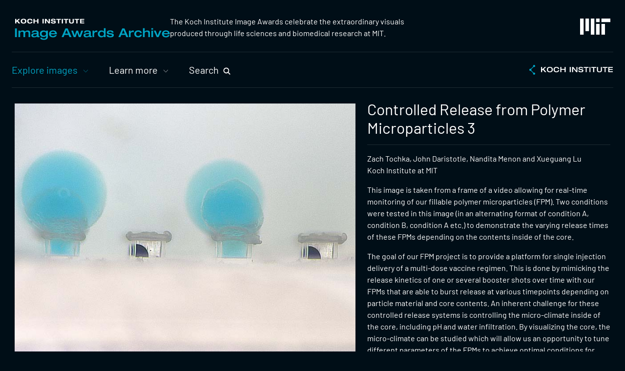

--- FILE ---
content_type: text/html; charset=UTF-8
request_url: https://ki-images.mit.edu/2022/tochka-3
body_size: 8081
content:

<!DOCTYPE html>
<html lang="en" dir="ltr">
  <head>
    <meta charset="utf-8" />
<script async src="https://www.googletagmanager.com/gtag/js?id=G-K6WVF6JRMS"></script>
<script>window.dataLayer = window.dataLayer || [];function gtag(){dataLayer.push(arguments)};gtag("js", new Date());gtag("set", "developer_id.dMDhkMT", true);gtag("config", "G-K6WVF6JRMS", {"groups":"default","page_placeholder":"PLACEHOLDER_page_location","allow_ad_personalization_signals":false});</script>
<meta name="description" content="Real-time monitoring of fillable polymer microparticles as they release their contents in real-time" />
<link rel="canonical" href="https://ki-images.mit.edu/2022/tochka-3" />
<meta name="generator" content="MIT Magic Site Generator" />
<meta name="rights" content="Copyright (C) 2026 Massachusetts Institute of Technology" />
<link rel="icon" href="/files/ki/admin/favicon/favicon.ico" />
<link rel="mask-icon" href="/files/ki/admin/favicon/favicon_gray.svg" />
<link rel="icon" sizes="16x16" href="/files/ki/admin/favicon/favicon-16x16.png" />
<link rel="icon" sizes="32x32" href="/files/ki/admin/favicon/favicon-32x32.png" />
<link rel="icon" sizes="192x192" href="/files/ki/admin/favicon/favicon-192x192.png" />
<link rel="apple-touch-icon" sizes="180x180" href="/files/ki/admin/favicon/apple-touch-icon.png" />
<meta name="MobileOptimized" content="width" />
<meta name="HandheldFriendly" content="true" />
<meta name="viewport" content="width=device-width, initial-scale=1.0" />

    <title>Controlled Release from Polymer Microparticles 3 | KI Image Awards Archive</title>
    <link rel="stylesheet" media="all" href="/files/images/css/css_Ta06rs6Xm70HrZ4cwK1-cR5bmdqA5h0AIPZOeF_hyc4.css?delta=0&amp;language=en&amp;theme=kiimages&amp;include=eJw1jF0OgCAMgy-kcqYBCyFuLqEqwdOLEF-a_uRrEAKa8wRewvTKACXGnw-LfbPC3RUlyQ8ve-5IEatrAHrK-hEuiXmS0aHhZJ3Hd-YKN3RTi5fwC7a3Lb8" />
<link rel="stylesheet" media="all" href="/files/images/css/css_JlL022IqsbJ1QoTiA6k6kgGJB1wyTK-Wl0zm852lll0.css?delta=1&amp;language=en&amp;theme=kiimages&amp;include=eJw1jF0OgCAMgy-kcqYBCyFuLqEqwdOLEF-a_uRrEAKa8wRewvTKACXGnw-LfbPC3RUlyQ8ve-5IEatrAHrK-hEuiXmS0aHhZJ3Hd-YKN3RTi5fwC7a3Lb8" />

        
      </head>
  <body class="page-_022-tochka-3 site-images path-node node-type-exhibit">
    <div class="visuallyhidden" id="top"></div>    <a class="skiplink" href="#maincontent">Skip to main content</a>
    
    
<!-- container for page content -->
<div class="page-container">

  
  <!-- header -->
  <header class="page-header" role="banner">
    <div class="page-header-logos section-wrapper-outer">
      <div class="page-header-logos-inner section-wrapper-inner">
        <div  id="block-kiimageslogo" class="block-imageslogo block block-type-html">
  
  
  <div class="block-content">
    <div class="kiimageslogo"><a href="/" title="Image Awards Archive home"><img alt="Koch Institute Image Awards Archive" height="44" src="/files/images/block/logos/ki_images_logo.svg" width="318" /></a></div>

  </div>
</div>
<div  id="block-missionstatement" class="block-mission block block-type-html">
  
  
  <div class="block-content">
    <p>The Koch Institute Image Awards celebrate the extraordinary visuals produced through life sciences and biomedical research at MIT.</p>

  </div>
</div>
<div  id="block-mitlogo" class="block-mitlogo block block-type-html">
  
  
  <div class="block-content">
    <div class="mitlogo"><a href="https://web.mit.edu/" title="MIT home"><svg version="1.1" xmlns="http://www.w3.org/2000/svg" x="0px" y="0px" viewBox="0 0 1360 720" width="62" style="max-width:100%" role="img"  aria-label="MIT logo">
  <path fill="#ffffff"
   d="M 720,720 H 880 V 240 H 720 Z M 960,160 h 400 V 0 H 960 Z M 720,0 h 160 v 160 H 720 Z M 480,720 H 640 V 0 H 480 Z M 240,560 H 400 V 0 H 240 Z M 0,720 H 160 V 0 H 0 Z m 960,0 h 160 V 240 H 960 Z" />
</svg></a></div>
  </div>
</div>


      </div><!-- /.page-header-logos-inner -->
    </div><!-- /.page-header-logos -->

    <div class="page-header-nav section-wrapper-outer">
      <div class="page-header-nav-inner section-wrapper-inner">
        <nav role="navigation" aria-labelledby="block-primarynav-menu"  id="block-primarynav" class="block-menu-primary block block-menu">
            
  <h2  class="visually-hidden" id="block-primarynav-menu">Primary Nav</h2>
  

    <div class="block-content">
    
                <ul class="menu menu--level-1">
                    <li class="menu-firstchild menu-item menu-item--expanded menu-item--active-trail">
        <a href="/collections">Explore images</a>
                                  <ul class="menu">
                    <li class="menu-item">
        <a href="/collections" data-drupal-link-system-path="node/10">View by collection</a>
              </li>
                <li class="menu-item">
        <a href="/keywords" data-drupal-link-system-path="node/11">View by keyword</a>
              </li>
                <li class="menu-item">
        <a href="/surprise-me" data-drupal-link-system-path="node/12">Surprise me!</a>
              </li>
        </ul>
  
              </li>
                <li class="menu-firstchild menu-item menu-item--expanded">
        <a href="/image-awards">Learn more</a>
                                  <ul class="menu">
                    <li class="menu-item">
        <a href="/image-awards" data-drupal-link-system-path="node/5">KI Image Awards</a>
              </li>
                <li class="menu-item">
        <a href="/support" data-drupal-link-system-path="node/6">Support us</a>
              </li>
                <li class="menu-item">
        <a href="/visit" data-drupal-link-system-path="node/7">Visit</a>
              </li>
                <li class="menu-item">
        <a href="/image-use" data-drupal-link-system-path="node/8">Image use</a>
              </li>
        </ul>
  
              </li>
        </ul>
  


  </div>
</nav>
<div  id="block-searchtool" class="block-searchtool block block-type-html">
  
  
  <div class="block-content">
    <button class="search-opener">Search</button>
<div class="search-popup">
  <div class="exhibit-search">
    <form action="/search" method="get" accept-charset="UTF-8">
      <label for="edit-term" class="visuallyhidden">Search</label>
      <input title="Search keywords" data-drupal-selector="edit-term" type="text" id="edit-term" name="term" value="" size="15" maxlength="128" class="form-text">
      <input data-drupal-selector="edit-submit-exhibitlist" type="submit" id="edit-submit-exhibitlist" value="Go" class="button js-form-submit form-submit">
    </form>
  </div><!-- /exhibit-search -->
  <ul class="search-links">
    <li><a href="/keywords">View images by keyword</a></li>
    <li><a href="/surprise-me">Surprise me!</a></li>
  </ul><!-- /search-links -->
</div><!-- /search-popup -->

  </div>
</div>
<div  id="block-kilogo" class="block-kilogo block block-type-html">
  
  
  <div class="block-content">
    <div class="kilogo"><a href="https://ki.mit.edu/" title="Koch Institute home"><img alt="Koch Institute" height="20" src="/files/images/block/logos/ki_logo.svg" width="172" /></a></div>

  </div>
</div>


      </div><!-- /.page-header-nav-inner -->
    </div><!-- /.page-header-nav -->

    <!-- mobile navigation -->
    <nav class="nav-mobile" role="navigation" aria-label="mobile navigation">
      <div class="nav-mobile-inner">

        <!-- menubar -->
        <div class="mobile-menu-bar">
          <div class="mobile-menu-toggle"><button><span class="icon"></span><span class="text">Menu</span></button></div>
          <div class="mobile-menu-kilogo"></div>
        </div><!-- /.mobile-menu-bar -->

        <!-- mobile menu -->
        <div class="mobile-menu"></div>

      </div><!-- /.nav-mobile-inner -->
    </nav><!-- /.nav-mobile -->

  </header><!-- /.page-header -->

  <!-- messages -->  <div class="admin-messages admin-region section-wrapper-outer">
    <div class="admin-messages-inner section-wrapper-inner">
        <div  id="block-messages" class="block-d8-messages block block-type-system-messages">
    <div class="block-content">
      <div data-drupal-messages-fallback class="hidden"></div>
    </div>
  </div>


    </div>
  </div><!-- /.admin-messages -->

  <!-- body -->
  <div class="page-body">

        
    <!-- page content -->
    <main class="main-content" id="maincontent" role="main">                           <div id="block-mainpagecontent" class="block-d8-content block block-system block-system-main-block">
  
    
      

<article  class="node node-exhibit">
  
                                                                                                              
  <div class="image-section section-wrapper-outer">
    <div class="image-section-inner section-wrapper-inner">

            <h1 class="exhibittitle mobile">Controlled Release from Polymer Microparticles 3</h1>

      <div class="image-section-text">

                <h1 class="exhibittitle desktop">Controlled Release from Polymer Microparticles 3</h1>

                
                          <div class="credits">
                          <p>Zach Tochka, John Daristotle, Nandita Menon and Xueguang Lu</p>
                                      <p>
                                  Koch Institute at MIT                              </p>
                      </div>
        
                          <div class="description">
            <p>This image is taken from a frame of a video allowing for real-time monitoring of our fillable polymer microparticles (FPM). Two conditions were tested in this image (in an alternating format of condition A, condition B, condition A etc.) to demonstrate the varying release times of these FPMs depending on the contents inside of the core.</p>

<p>The goal of our FPM project is to provide a platform for single injection delivery of a multi-dose vaccine regimen. This is done by mimicking the release kinetics of one or several booster shots over time with our FPMs that are able to burst release at various timepoints depending on particle material and core contents. An inherent challenge for these controlled release systems is controlling the micro-climate inside of the core, including pH and water infiltration. By visualizing the core, the micro-climate can be studied which will allow us an opportunity to tune different parameters of the FPMs to achieve optimal conditions for release.&nbsp;</p>
          </div>
        
                <div class="share-tools"><div class="addthis_inline_share_toolbox"></div></div>

      </div>
              <div class="image-section-image"><img loading="lazy" src="/files/images/styles/exhibit_full/public/imce/exhibits/2022/ZachTochka3.jpg?itok=Qr4BpJuH" width="768" height="757" alt="blue bubbles emerging from clear rectangular capsules" class="image-style-exhibit-full" /></div>
          </div>
  </div><!-- image-section -->

          
  
                        <div class="more-section more-section-morelike section-wrapper-outer">
        <div class="more-section-inner section-wrapper-inner">
          <div class="more-section-text">
            <h2>More like this</h2>
          </div>
          <div class="more-section-links">
            <div class="view view-morelike">
          <article  class="item">
    




<a href="/2013/spencer-2" title="Implantation Scars the Brain, Version #2">
      <div class="image" aria-hidden="true"><img loading="lazy" src="/files/images/styles/exhibit_thumb_medium/public/imce/exhibits/2013/kevinspencer-2.jpg?itok=AWtQtfnq" width="260" height="260" alt="" class="image-style-exhibit-thumb-medium" /></div>
  </a>

  </article><!-- /.item -->
      <article  class="item">
    




<a href="/2022/berger-5" title="Biodegradable Dressings for Wound-Healing 1">
      <div class="image" aria-hidden="true"><img loading="lazy" src="/files/images/styles/exhibit_thumb_medium/public/imce/exhibits/2022/AdamBerger5.jpg?itok=MiVV30VL" width="260" height="260" alt="web of fibers, thread-like on the left in purple, fuzzy on the right in blue" class="image-style-exhibit-thumb-medium" /></div>
  </a>

  </article><!-- /.item -->
      <article  class="item">
    




<a href="/2021/zhang-mankus" title="Serve and Protect:&nbsp;A Microparticle to Fight Malnutrition">
      <div class="image" aria-hidden="true"><img loading="lazy" src="/files/images/styles/exhibit_thumb_medium/public/imce/exhibits/2021/ruojievanessazhang.jpg?itok=2PUQAiw0" width="260" height="260" alt="brown sphere covered in smaller purple spheres" class="image-style-exhibit-thumb-medium" /></div>
  </a>

  </article><!-- /.item -->
      <article  class="item">
    




<a href="/2023/rothwell-4" title="Interrogating the Design of a Core Shell Microparticle 4">
      <div class="image" aria-hidden="true"><img loading="lazy" src="/files/images/styles/exhibit_thumb_medium/public/imce/exhibits/2023/WilliamRothwell4.jpg?itok=quIzVPmW" width="260" height="260" alt="a bulging translucent looking square filled with red, purple, blue, and white" class="image-style-exhibit-thumb-medium" /></div>
  </a>

  </article><!-- /.item -->
      <article  class="item">
    




<a href="/2014/tang-1" title="Why Did the Nanoparticles Cross the Intestine? Image 1">
      <div class="image" aria-hidden="true"><img loading="lazy" src="/files/images/styles/exhibit_thumb_medium/public/imce/exhibits/2014/021-benjamintang1-wtfc40x2.jpg?itok=u7s9KB1W" width="260" height="260" alt="" class="image-style-exhibit-thumb-medium" /></div>
  </a>

  </article><!-- /.item -->
      <article  class="item">
    




<a href="/2020/shakur-3" title="Touchdown: Drug Discovery for Translational Application #3">
      <div class="image" aria-hidden="true"><img loading="lazy" src="/files/images/styles/exhibit_thumb_medium/public/imce/exhibits/2020/rameenshakursq34.jpg?itok=K0uA3R5i" width="260" height="260" alt="two identical views of a homologous protein model, one on a blue background, one on a black background" class="image-style-exhibit-thumb-medium" /></div>
  </a>

  </article><!-- /.item -->

  </div><!-- /.view-morelike -->
          </div>
        </div>
      </div><!-- more-section -->
      
      
      <div class="keyword-section section-wrapper-outer">
      <div class="keyword-section-inner section-wrapper-inner">
        <div class="keyword-section-text">
          <h2>Keywords</h2>
        </div>
        <div class="keyword-section-keywords">
          <ul><li><a href="/keywords/258">2022</a></li><li><a href="/keywords/19">devices</a></li><li><a href="/keywords/68">drug delivery</a></li><li><a href="/keywords/372">Jaklenec Group</a></li><li><a href="/keywords/358">Koch Institute at MIT</a></li><li><a href="/keywords/305">Langer Laboratory</a></li><li><a href="/keywords/117">light microscopy</a></li><li><a href="/keywords/46">polymers</a></li><li><a href="/keywords/100">vaccines</a></li></ul>
        </div>
      </div>
    </div><!-- keyword-section -->
  
      
  
</article><!-- /.node -->

  </div>


          </main><!-- /.main-content -->
  </div><!-- /.page-body -->

  <!-- footer -->
  <footer class="page-footer section-wrapper-outer" role="contentinfo">
    <div class="page-footer-inner section-wrapper-inner">
      <div  id="block-mitlogofooter" class="block-mitlogo block block-type-html">
  
  
  <div class="block-content">
    <div class="mitlogo"><a href="https://web.mit.edu/" title="MIT home"><svg version="1.1" xmlns="http://www.w3.org/2000/svg" x="0px" y="0px" viewBox="0 0 1360 720" width="62" style="max-width:100%" role="img"  aria-label="MIT logo">
  <path fill="#ffffff"
   d="M 720,720 H 880 V 240 H 720 Z M 960,160 h 400 V 0 H 960 Z M 720,0 h 160 v 160 H 720 Z M 480,720 H 640 V 0 H 480 Z M 240,560 H 400 V 0 H 240 Z M 0,720 H 160 V 0 H 0 Z m 960,0 h 160 V 240 H 960 Z" />
</svg></a></div>
  </div>
</div>
<div  id="block-address" class="block-address block block-type-html">
  
  
  <div class="block-content">
    <p class="kiaddress"><b><a href="https://ki.mit.edu/" title="Koch Institute home">Koch Institute for Integrative Cancer Research</a></b><br />
<b><a href="https://web.mit.edu/" title="MIT home">Massachusetts Institute of Technology</a></b><br />
500 Main Street, Building 76<br />
Cambridge, MA 02139-4307</p>

  </div>
</div>
<div  id="block-footerlinks" class="block-footerlinks block block-type-html">
  
  
  <div class="block-content">
    <ul class="footerlinks">
	<li class="contact"><a href="mailto:kigalleries@mit.edu">Contact</a></li>
	<li class="imageuse"><a href="/image-use">Image Use</a></li>
	<li class="accessibility"><a href="https://accessibility.mit.edu/">Accessibility</a></li>
</ul>

  </div>
</div>
<div  id="block-sociallinks" class="block-sociallinks block block-type-html">
  
  
  <div class="block-content">
    <ul class="sociallinks">
  <li class="facebook"><a href="https://www.facebook.com/kochinstitute/"><span class="visuallyhidden">Visit us on Facebook</span><svg width="26" height="26" xmlns="http://www.w3.org/2000/svg"><path fill="#ffffff" fill-rule="evenodd" d="M26 13.08C26 5.855 20.18 0 13 0S0 5.856 0 13.08C0 19.607 4.754 25.018 10.969 26v-9.14H7.668v-3.78h3.3v-2.882c0-3.278 1.942-5.089 4.911-5.089 1.422 0 2.91.256 2.91.256v3.218h-1.64c-1.614 0-2.118 1.009-2.118 2.043v2.453h3.606l-.577 3.781h-3.029V26C21.246 25.019 26 19.608 26 13.08"/></svg></a></li>
  <li class="twitter"><a href="https://www.twitter.com/kochinstitute"><span class="visuallyhidden">Visit us on X</span><svg height="26" width="26" xmlns="http://www.w3.org/2000/svg"><g transform="translate(1 1)"><g transform="scale(1.05)" transform-origin="12 12"><path fill="#fff" d="M18.244 2.25h3.308l-7.227 8.26 8.502 11.24H16.17l-5.214-6.817L4.99 21.75H1.68l7.73-8.835L1.254 2.25H8.08l4.713 6.231zm-1.161 17.52h1.833L7.084 4.126H5.117z"></path></g></g></path></svg></a></li>
  <li class="linkedin"><a href="https://www.linkedin.com/company/mit-koch-institute-for-integrative-cancer-research/"><span class="visuallyhidden">Visit us on LinkedIn</span><svg width="26" height="26" viewBox="0 0 24 24" xmlns="http://www.w3.org/2000/svg"><g fill="#ffffff" fill-rule="evenodd" transform="translate(-128.000000, -30.000000)"><path d="M133.32397,37.4370534 C134.48206,37.4371472 135.410332,36.5175499 135.41174,35.3688977 C135.413145,34.203918 134.486279,33.2689315 133.32969,33.2685559 C132.165037,33.2680869 131.24436,34.1931268 131.245203,35.3628922 C131.246048,36.5183006 132.166818,37.4369596 133.32397,37.4370534 M131.516466,44.7323694 C131.516466,46.5665907 131.51881,48.400906 131.512809,50.2351273 C131.512246,50.4214866 131.551627,50.5050948 131.757441,50.5036133 C132.805076,50.4959927 133.85271,50.4969311 134.900345,50.5029366 C135.089,50.5039688 135.141602,50.4317147 135.141414,50.2505165 C135.137476,46.5745668 135.137007,42.8985233 135.142259,39.2225737 C135.142539,39.0198869 135.072966,38.9709043 134.881779,38.9724056 C133.849147,38.9803817 132.816421,38.98254 131.783789,38.9710328 C131.561379,38.9686522 131.511215,39.0413754 131.512048,39.2520383 C131.519654,41.0787528 131.516466,42.9055611 131.516466,44.7323694 M140.798434,40.4720062 C140.798434,40.0603456 140.788495,39.6483097 140.80256,39.2371183 C140.809686,39.0283322 140.738519,38.9698721 140.533549,38.9719365 C139.560457,38.9815078 138.587272,38.9759714 137.61418,38.9762529 C137.316102,38.9763468 137.314977,38.9769098 137.314977,39.2699611 C137.314695,42.9171968 137.316758,46.5645263 137.310099,50.2118559 C137.309632,50.4417552 137.380893,50.5066901 137.604335,50.5045318 C138.614745,50.4948667 139.625436,50.5007784 140.63594,50.5000277 C140.936081,50.49984 140.936737,50.4983386 140.936831,50.2050058 C140.937019,48.3701276 140.931862,46.5352494 140.941051,44.7003711 C140.942926,44.3208965 140.967398,43.9362608 141.034253,43.5634485 C141.1734,42.7875148 141.530738,42.1608749 142.360463,41.9543408 C142.610158,41.8921272 142.878045,41.8803039 143.137117,41.8835881 C143.992158,41.8941916 144.527462,42.295061 144.714898,43.1263583 C144.818977,43.5880337 144.860139,44.072136 144.864171,44.546667 C144.880393,46.433906 144.87411,48.3212388 144.866797,50.2085716 C144.865953,50.4343421 144.935526,50.5068777 145.162062,50.5046763 C146.172566,50.4945852 147.183163,50.495242 148.193667,50.5042503 C148.411858,50.5062209 148.48987,50.4514204 148.488839,50.21636 C148.479837,48.0295012 148.505623,45.8422671 148.471023,43.6558774 C148.45949,42.9299585 148.36085,42.192967 148.19873,41.4846893 C147.907122,40.2106716 147.166473,39.2800954 145.864455,38.9147901 C145.417009,38.7892369 144.941246,38.7583647 144.476079,38.7037518 C143.688829,38.6111353 142.946305,38.7706572 142.250101,39.1453462 C141.65807,39.4640149 141.19084,39.9180895 140.798434,40.4720062 M139.995057,30.0068006 C143.401346,30.0068006 146.807823,30.0168411 150.214112,30.0000221 C151.122224,29.9956341 151.856121,30.6458269 151.977547,31.4447506 C151.990955,31.5329569 151.999113,31.6228522 151.999113,31.7119968 C152.000011,38.5729438 152.000332,45.4339846 151.999582,52.2950254 C151.999488,53.2050514 151.276561,53.9580891 150.370699,53.9974066 C150.310877,54 150.250961,54 150.191045,54 C143.393282,54 136.595519,54 129.797662,53.9996586 C128.944496,53.9995648 128.2993,53.5414552 128.075108,52.7677735 C128.028039,52.6051549 128.003003,52.4301499 128.00291,52.2608689 C127.99944,45.4223489 127.999914,38.5838288 128.00019,31.7453088 C128.00019,30.771474 128.732494,30.0213453 129.708492,30.0093342 C130.531935,29.9991999 131.355565,30.0068006 132.179102,30.0068006 C134.784358,30.0067068 137.389707,30.0068006 139.995057,30.0068006"></path></g></svg></a></li>
</ul>
  </div>
</div>
<div  id="block-copyright" class="block-copyright block block-type-html">
  
  
  <div class="block-content">
    <p class="copyright">© <span class="year">2026</span> Koch Institute for Integrative Cancer Research</p>

  </div>
</div>


    </div><!-- /.page-footer-inner -->
  </footer><!-- /.page-footer -->

</div><!-- /.page-container -->

  <div class="hidden-resources">
    <div  id="block-sharecode" class="block-sharecode block block-type-html">
  
  
  <div class="block-content">
    <script type="text/javascript">
  const sharebox = document.querySelector('.share-tools > div');
  if (sharebox) { sharebox.classList.add('addthis_inline_share_toolbox_f2mc'); }
</script>
<script type="text/javascript" src="//s7.addthis.com/js/300/addthis_widget.js#pubid=ra-61f99eae0f113c76"></script>

  </div>
</div>
<div class="views-exposed-form block-exhibit-search block block-views block-views-exposed-filter-blockexhibitlist-search" data-drupal-selector="views-exposed-form-exhibitlist-search" id="block-exhibitsearch">
  
    
      <form action="/search" method="get" id="views-exposed-form-exhibitlist-search" accept-charset="UTF-8">
  <div class="form--inline clearfix">
  <div class="js-form-item form-item js-form-type-textfield form-type-textfield js-form-item-term form-item-term">
      <label for="edit-term">Search</label>
        <input title="Search keywords" data-drupal-selector="edit-term" type="text" id="edit-term" name="term" value="" size="15" maxlength="128" class="form-text" />

        </div>
<div data-drupal-selector="edit-actions" class="form-actions js-form-wrapper form-wrapper" id="edit-actions"><input data-drupal-selector="edit-submit-exhibitlist" type="submit" id="edit-submit-exhibitlist" value="Go" class="button js-form-submit form-submit" />
</div>

</div>

</form>

  </div>


  </div><!-- /.hidden-resources -->

    
    <script type="application/json" data-drupal-selector="drupal-settings-json">{"path":{"baseUrl":"\/","pathPrefix":"","currentPath":"node\/1360","currentPathIsAdmin":false,"isFront":false,"currentLanguage":"en"},"pluralDelimiter":"\u0003","suppressDeprecationErrors":true,"ckeditorheight":{"offset":1,"line_height":1.5,"unit":"em","disable_autogrow":false},"google_analytics":{"account":"G-K6WVF6JRMS","trackOutbound":true,"trackMailto":true,"trackTel":true,"trackDownload":true,"trackDownloadExtensions":"7z|aac|arc|arj|asf|asx|avi|bin|csv|doc(x|m)?|dot(x|m)?|exe|flv|gif|gz|gzip|hqx|jar|jpe?g|js|mp(2|3|4|e?g)|mov(ie)?|msi|msp|pdf|phps|png|ppt(x|m)?|pot(x|m)?|pps(x|m)?|ppam|sld(x|m)?|thmx|qtm?|ra(m|r)?|sea|sit|tar|tgz|torrent|txt|wav|wma|wmv|wpd|xls(x|m|b)?|xlt(x|m)|xlam|xml|z|zip"},"ajaxTrustedUrl":{"\/search":true},"user":{"uid":0,"permissionsHash":"715fb46f2d06251142e560fdb79c23b25f8f47cf0ac455a66feb2851b7bfcf83"}}</script>
<script src="/files/images/js/js_7Gg2GUVFKO9sBvV8Th-CAiYvCWwqFEFNjPgN6DJpiNg.js?scope=footer&amp;delta=0&amp;language=en&amp;theme=kiimages&amp;include=eJxLz89Pz0mNT8xLzKksyUwu1k9HE9DJzszMTUxPBcrk5Ccl5uhmFQMAKqsUmA"></script>

  </body>
</html>


--- FILE ---
content_type: text/css
request_url: https://ki-images.mit.edu/files/images/css/css_JlL022IqsbJ1QoTiA6k6kgGJB1wyTK-Wl0zm852lll0.css?delta=1&language=en&theme=kiimages&include=eJw1jF0OgCAMgy-kcqYBCyFuLqEqwdOLEF-a_uRrEAKa8wRewvTKACXGnw-LfbPC3RUlyQ8ve-5IEatrAHrK-hEuiXmS0aHhZJ3Hd-YKN3RTi5fwC7a3Lb8
body_size: 13513
content:
/* @license MIT https://github.com/necolas/normalize.css/blob/3.0.3/LICENSE.md */
html{font-family:sans-serif;-ms-text-size-adjust:100%;-webkit-text-size-adjust:100%;}body{margin:0;}article,aside,details,figcaption,figure,footer,header,hgroup,main,menu,nav,section,summary{display:block;}audio,canvas,progress,video{display:inline-block;vertical-align:baseline;}audio:not([controls]){display:none;height:0;}[hidden],template{display:none;}a{background-color:transparent;}a:active,a:hover{outline:0;}abbr[title]{border-bottom:1px dotted;}b,strong{font-weight:bold;}dfn{font-style:italic;}h1{font-size:2em;margin:0.67em 0;}mark{background:#ff0;color:#000;}small{font-size:80%;}sub,sup{font-size:75%;line-height:0;position:relative;vertical-align:baseline;}sup{top:-0.5em;}sub{bottom:-0.25em;}img{border:0;}svg:not(:root){overflow:hidden;}figure{margin:1em 40px;}hr{box-sizing:content-box;height:0;}pre{overflow:auto;}code,kbd,pre,samp{font-family:monospace,monospace;font-size:1em;}button,input,optgroup,select,textarea{color:inherit;font:inherit;margin:0;}button{overflow:visible;}button,select{text-transform:none;}button,html input[type="button"],input[type="reset"],input[type="submit"]{-webkit-appearance:button;cursor:pointer;}button[disabled],html input[disabled]{cursor:default;}button::-moz-focus-inner,input::-moz-focus-inner{border:0;padding:0;}input{line-height:normal;}input[type="checkbox"],input[type="radio"]{box-sizing:border-box;padding:0;}input[type="number"]::-webkit-inner-spin-button,input[type="number"]::-webkit-outer-spin-button{height:auto;}input[type="search"]{-webkit-appearance:textfield;box-sizing:content-box;}input[type="search"]::-webkit-search-cancel-button,input[type="search"]::-webkit-search-decoration{-webkit-appearance:none;}fieldset{border:1px solid #c0c0c0;margin:0 2px;padding:0.35em 0.625em 0.75em;}legend{border:0;padding:0;}textarea{overflow:auto;}optgroup{font-weight:bold;}table{border-collapse:collapse;border-spacing:0;}td,th{padding:0;}
@media (min--moz-device-pixel-ratio:0){summary{display:list-item;}}
/* @license GPL-2.0-or-later https://www.drupal.org/licensing/faq */
.action-links{margin:1em 0;padding:0;list-style:none;}[dir="rtl"] .action-links{margin-right:0;}.action-links li{display:inline-block;margin:0 0.3em;}.action-links li:first-child{margin-left:0;}[dir="rtl"] .action-links li:first-child{margin-right:0;margin-left:0.3em;}.button-action{display:inline-block;padding:0.2em 0.5em 0.3em;text-decoration:none;line-height:160%;}.button-action::before{margin-left:-0.1em;padding-right:0.2em;content:"+";font-weight:900;}[dir="rtl"] .button-action::before{margin-right:-0.1em;margin-left:0;padding-right:0;padding-left:0.2em;}
.breadcrumb{padding-bottom:0.5em;}.breadcrumb ol{margin:0;padding:0;}[dir="rtl"] .breadcrumb ol{margin-right:0;}.breadcrumb li{display:inline;margin:0;padding:0;list-style-type:none;}.breadcrumb li::before{content:" \BB ";}.breadcrumb li:first-child::before{content:none;}
.button,.image-button{margin-right:1em;margin-left:1em;}.button:first-child,.image-button:first-child{margin-right:0;margin-left:0;}
.collapse-processed > summary{padding-right:0.5em;padding-left:0.5em;}.collapse-processed > summary::before{float:left;width:1em;height:1em;content:"";background:url(/themes/contrib/classy/images/misc/menu-expanded.png) 0 100% no-repeat;}[dir="rtl"] .collapse-processed > summary::before{float:right;background-position:100% 100%;}.collapse-processed:not([open]) > summary::before{-ms-transform:rotate(-90deg);-webkit-transform:rotate(-90deg);transform:rotate(-90deg);background-position:25% 35%;}[dir="rtl"] .collapse-processed:not([open]) > summary::before{-ms-transform:rotate(90deg);-webkit-transform:rotate(90deg);transform:rotate(90deg);background-position:75% 35%;}
.container-inline label::after,.container-inline .label::after{content:":";}.form-type-radios .container-inline label::after,.form-type-checkboxes .container-inline label::after{content:"";}.form-type-radios .container-inline .form-type-radio,.form-type-checkboxes .container-inline .form-type-checkbox{margin:0 1em;}.container-inline .form-actions,.container-inline.form-actions{margin-top:0;margin-bottom:0;}
details{margin-top:1em;margin-bottom:1em;border:1px solid #ccc;}details > .details-wrapper{padding:0.5em 1.5em;}summary{padding:0.2em 0.5em;cursor:pointer;}
.exposed-filters .filters{float:left;margin-right:1em;}[dir="rtl"] .exposed-filters .filters{float:right;margin-right:0;margin-left:1em;}.exposed-filters .form-item{margin:0 0 0.1em 0;padding:0;}.exposed-filters .form-item label{float:left;width:10em;font-weight:normal;}[dir="rtl"] .exposed-filters .form-item label{float:right;}.exposed-filters .form-select{width:14em;}.exposed-filters .current-filters{margin-bottom:1em;}.exposed-filters .current-filters .placeholder{font-weight:bold;font-style:normal;}.exposed-filters .additional-filters{float:left;margin-right:1em;}[dir="rtl"] .exposed-filters .additional-filters{float:right;margin-right:0;margin-left:1em;}
.field__label{font-weight:bold;}.field--label-inline .field__label,.field--label-inline .field__items{float:left;}.field--label-inline .field__label,.field--label-inline > .field__item,.field--label-inline .field__items{padding-right:0.5em;}[dir="rtl"] .field--label-inline .field__label,[dir="rtl"] .field--label-inline .field__items{padding-right:0;padding-left:0.5em;}.field--label-inline .field__label::after{content:":";}
form .field-multiple-table{margin:0;}form .field-multiple-table .field-multiple-drag{width:30px;padding-right:0;}[dir="rtl"] form .field-multiple-table .field-multiple-drag{padding-left:0;}form .field-multiple-table .field-multiple-drag .tabledrag-handle{padding-right:0.5em;}[dir="rtl"] form .field-multiple-table .field-multiple-drag .tabledrag-handle{padding-right:0;padding-left:0.5em;}form .field-add-more-submit{margin:0.5em 0 0;}.form-item,.form-actions{margin-top:1em;margin-bottom:1em;}tr.odd .form-item,tr.even .form-item{margin-top:0;margin-bottom:0;}.form-composite > .fieldset-wrapper > .description,.form-item .description{font-size:0.85em;}label.option{display:inline;font-weight:normal;}.form-composite > legend,.label{display:inline;margin:0;padding:0;font-size:inherit;font-weight:bold;}.form-checkboxes .form-item,.form-radios .form-item{margin-top:0.4em;margin-bottom:0.4em;}.form-type-radio .description,.form-type-checkbox .description{margin-left:2.4em;}[dir="rtl"] .form-type-radio .description,[dir="rtl"] .form-type-checkbox .description{margin-right:2.4em;margin-left:0;}.marker{color:#e00;}.form-required::after{display:inline-block;width:6px;height:6px;margin:0 0.3em;content:"";vertical-align:super;background-image:url(/themes/contrib/classy/images/icons/ee0000/required.svg);background-repeat:no-repeat;background-size:6px 6px;}abbr.tabledrag-changed,abbr.ajax-changed{border-bottom:none;}.form-item input.error,.form-item textarea.error,.form-item select.error{border:2px solid red;}.form-item--error-message::before{display:inline-block;width:14px;height:14px;content:"";vertical-align:sub;background:url(/themes/contrib/classy/images/icons/e32700/error.svg) no-repeat;background-size:contain;}
.icon-help{padding:1px 0 1px 20px;background:url(/themes/contrib/classy/images/misc/help.png) 0 50% no-repeat;}[dir="rtl"] .icon-help{padding:1px 20px 1px 0;background-position:100% 50%;}.feed-icon{display:block;overflow:hidden;width:16px;height:16px;text-indent:-9999px;background:url(/themes/contrib/classy/images/misc/feed.svg) no-repeat;}
.form--inline .form-item{float:left;margin-right:0.5em;}[dir="rtl"] .form--inline .form-item{float:right;margin-right:0;margin-left:0.5em;}[dir="rtl"] .views-filterable-options-controls .form-item{margin-right:2%;}.form--inline .form-item-separator{margin-top:2.3em;margin-right:1em;margin-left:0.5em;}[dir="rtl"] .form--inline .form-item-separator{margin-right:0.5em;margin-left:1em;}.form--inline .form-actions{clear:left;}[dir="rtl"] .form--inline .form-actions{clear:right;}
.item-list .title{font-weight:bold;}.item-list ul{margin:0 0 0.75em 0;padding:0;}.item-list li{margin:0 0 0.25em 1.5em;padding:0;}[dir="rtl"] .item-list li{margin:0 1.5em 0.25em 0;}.item-list--comma-list{display:inline;}.item-list--comma-list .item-list__comma-list,.item-list__comma-list li,[dir="rtl"] .item-list--comma-list .item-list__comma-list,[dir="rtl"] .item-list__comma-list li{margin:0;}
button.link{margin:0;padding:0;cursor:pointer;border:0;background:transparent;font-size:1em;}label button.link{font-weight:bold;}
ul.inline,ul.links.inline{display:inline;padding-left:0;}[dir="rtl"] ul.inline,[dir="rtl"] ul.links.inline{padding-right:0;padding-left:15px;}ul.inline li{display:inline;padding:0 0.5em;list-style-type:none;}ul.links a.is-active{color:#000;}
.more-link{display:block;text-align:right;}[dir="rtl"] .more-link{text-align:left;}
.pager__items{clear:both;text-align:center;}.pager__item{display:inline;padding:0.5em;}.pager__item.is-active{font-weight:bold;}
tr.drag{background-color:#fffff0;}tr.drag-previous{background-color:#ffd;}body div.tabledrag-changed-warning{margin-bottom:0.5em;}
tr.selected td{background:#ffc;}td.checkbox,th.checkbox{text-align:center;}[dir="rtl"] td.checkbox,[dir="rtl"] th.checkbox{text-align:center;}
th.is-active img{display:inline;}td.is-active{background-color:#ddd;}
.form-textarea-wrapper textarea{display:block;box-sizing:border-box;width:100%;margin:0;}
.ui-dialog--narrow{max-width:500px;}@media screen and (max-width:600px){.ui-dialog--narrow{min-width:95%;max-width:95%;}}
.messages{padding:15px 20px 15px 35px;word-wrap:break-word;border:1px solid;border-width:1px 1px 1px 0;border-radius:2px;background:no-repeat 10px 17px;overflow-wrap:break-word;}[dir="rtl"] .messages{padding-right:35px;padding-left:20px;text-align:right;border-width:1px 0 1px 1px;background-position:right 10px top 17px;}.messages + .messages{margin-top:1.538em;}.messages__list{margin:0;padding:0;list-style:none;}.messages__item + .messages__item{margin-top:0.769em;}.messages--status{color:#325e1c;border-color:#c9e1bd #c9e1bd #c9e1bd transparent;background-color:#f3faef;background-image:url(/themes/contrib/classy/images/icons/73b355/check.svg);box-shadow:-8px 0 0 #77b259;}[dir="rtl"] .messages--status{margin-left:0;border-color:#c9e1bd transparent #c9e1bd #c9e1bd;box-shadow:8px 0 0 #77b259;}.messages--warning{color:#734c00;border-color:#f4daa6 #f4daa6 #f4daa6 transparent;background-color:#fdf8ed;background-image:url(/themes/contrib/classy/images/icons/e29700/warning.svg);box-shadow:-8px 0 0 #e09600;}[dir="rtl"] .messages--warning{border-color:#f4daa6 transparent #f4daa6 #f4daa6;box-shadow:8px 0 0 #e09600;}.messages--error{color:#a51b00;border-color:#f9c9bf #f9c9bf #f9c9bf transparent;background-color:#fcf4f2;background-image:url(/themes/contrib/classy/images/icons/e32700/error.svg);box-shadow:-8px 0 0 #e62600;}[dir="rtl"] .messages--error{border-color:#f9c9bf transparent #f9c9bf #f9c9bf;box-shadow:8px 0 0 #e62600;}.messages--error p.error{color:#a51b00;}
.node--unpublished{background-color:#fff4f4;}
@font-face{font-family:'Barlow';font-style:normal;font-weight:400;src:local(''),url(/themes/custom/ki/fonts/barlow-v5-latin-regular.woff2) format('woff2'),url(/themes/custom/ki/fonts/barlow-v5-latin-regular.woff) format('woff');}@font-face{font-family:'Barlow';font-style:italic;font-weight:400;src:local(''),url(/themes/custom/ki/fonts/barlow-v5-latin-italic.woff2) format('woff2'),url(/themes/custom/ki/fonts/barlow-v5-latin-italic.woff) format('woff');}@font-face{font-family:'Barlow';font-style:normal;font-weight:500;src:local(''),url(/themes/custom/ki/fonts/barlow-v5-latin-500.woff2) format('woff2'),url(/themes/custom/ki/fonts/barlow-v5-latin-500.woff) format('woff');}@font-face{font-family:'Barlow';font-style:italic;font-weight:500;src:local(''),url(/themes/custom/ki/fonts/barlow-v5-latin-500italic.woff2) format('woff2'),url(/themes/custom/ki/fonts/barlow-v5-latin-500italic.woff) format('woff');}@font-face{font-family:'Barlow';font-style:normal;font-weight:600;src:local(''),url(/themes/custom/ki/fonts/barlow-v5-latin-600.woff2) format('woff2'),url(/themes/custom/ki/fonts/barlow-v5-latin-600.woff) format('woff');}@font-face{font-family:'Barlow';font-style:italic;font-weight:600;src:local(''),url(/themes/custom/ki/fonts/barlow-v5-latin-600italic.woff2) format('woff2'),url(/themes/custom/ki/fonts/barlow-v5-latin-600italic.woff) format('woff');}@font-face{font-family:'Barlow';font-style:normal;font-weight:700;src:local(''),url(/themes/custom/ki/fonts/barlow-v5-latin-700.woff2) format('woff2'),url(/themes/custom/ki/fonts/barlow-v5-latin-700.woff) format('woff');}@font-face{font-family:'Barlow';font-style:italic;font-weight:700;src:local(''),url(/themes/custom/ki/fonts/barlow-v5-latin-700italic.woff2) format('woff2'),url(/themes/custom/ki/fonts/barlow-v5-latin-700italic.woff) format('woff');}
*,*::before,*::after{-moz-box-sizing:border-box;-webkit-box-sizing:border-box;box-sizing:border-box;}article,aside,details,figcaption,figure,footer,header,hgroup,menu,nav,section{display:block;}audio,canvas,video{display:inline-block;}html,body,div,span,applet,object,iframe,h1,h2,h3,h4,h5,h6,p,blockquote,pre,a,abbr,acronym,address,big,cite,code,del,dfn,em,img,ins,kbd,q,s,samp,small,strike,strong,sub,sup,tt,var,b,u,i,center,dl,dt,dd,ol,ul,li,fieldset,form,label,legend,table,caption,tbody,tfoot,thead,tr,th,td,article,aside,canvas,details,embed,figure,figcaption,footer,header,hgroup,menu,nav,output,ruby,section,summary,time,mark,audio,video{margin:0;padding:0;border:0;font-size:100%;font:inherit;vertical-align:baseline;}body{line-height:1;}ol,ul{list-style:none;}img{max-width:100%;text-decoration:none;-ms-interpolation-mode:bicubic;width:auto;height:auto;}b,strong{font-weight:bold;}i,em{font-style:italic;}blockquote,q{quotes:none;}blockquote::before,blockquote::after,q::before,q::after{content:'';content:none;}fieldset{display:inline;}legend{display:inline;}form{display:inline;}table{border-collapse:collapse;border-spacing:0;}td,th{text-align:left;vertical-align:top;}[hidden]{display:none;}li li,li p,th p,td p{font-size:100%;}video{width:100%    !important;height:auto   !important;}audio:not([controls]){display:none;height:0;}pre{white-space:pre-wrap;}sub,sup{font-size:75%;line-height:0;position:relative;vertical-align:baseline;}sup{top:-0.5em;}sub{bottom:-0.25em;}html{-webkit-font-smoothing:antialiased;}html{-webkit-text-size-adjust:100%;-ms-text-size-adjust:100%;}.clear,.divclear,.clearboth{clear:both;}.clearleft{clear:left;}.clearright{clear:right;}.clearself::before,.clearself::after{content:"";display:table;}.clearself::after{clear:both;}#my_element_that_needs_to_clearself{overflow:hidden;}.tinyclear{clear:both;font-size:0;height:0;}.floatleft{float:left;}.floatright{float:right;}.center{text-align:center;}.nowrap{white-space:nowrap;}.screenonly{display:block;}.printonly{display:none;}span.screenonly{display:inline;}span.printonly{display:none;}.ir{background-color:transparent;border:0;overflow:hidden;}.ir:before{content:"";display:block;width:0;height:150%;}.offscreen,.visuallyhidden,.nvonly,.skiplink{position:absolute;left:-99999px;top:auto;width:1px;height:1px;overflow:hidden;}.offscreen.focusable:active,.offscreen.focusable:focus,.visuallyhidden.focusable:active,.visuallyhidden.focusable:focus,.nvonly.focusable:active,.nvonly.focusable:focus{position:static;left:auto;width:auto;height:auto;overflow:auto;}a.skiplink{display:block;position:absolute;left:-99999px;top:auto;width:1px;height:1px;overflow:hidden;}a.skiplink:active,a.skiplink:focus{display:block;position:absolute;z-index:99999;left:auto;top:auto;width:auto;height:auto;overflow:auto;margin:0;padding:10px;border:2px solid #000000;background-color:#ffffff;font-size:2.0em;color:#000000;text-decoration:underline;}.hidden{display:none !important;visibility:hidden;}table.layouttable{border:none;border-spacing:0;margin:0;padding:0;}table.layouttable td{padding:0;}@media print{.screenonly{display:none;}.printonly{display:block;}span.screenonly{display:none;}span.printonly{display:inline;}.offscreen,.visuallyhidden,.nvonly,.skiplink,.hidden{display:none !important;}pre,blockquote,tr,img{page-break-inside:avoid;}thead{display:table-header-group;}img{max-width:100% !important;}p,h2,h3{orphans:3;widows:3;}h2,h3,h4,h5,h6{page-break-after:avoid;}}
:root{--ki_blueblack:#000e17;--ki_blackblue:#00233a;--ki_darkblue:#00445d;--ki_blue:#00a4c4;--ki_orange:#ef7934;--ki_black:#000;--ki_gray:#838383;--ki_darkgray:#1e2c33;--ki_white:#fff;--ki_bodytext:#fff;--mit_red:#a31f34;--mit_dkgray:#8a8b8c;--mit_ltgray:#c2c0bf;--unpublished:#ffe8e8;}body{--scrollbarWidth:0px;--viewportWidth:(100vw - var(--scrollbarWidth));}html{font-size:62.5%;overflow-y:scroll;scroll-behavior:smooth;}body{font-family:'Barlow',Arial,sans-serif;font-size:2.0rem;line-height:3.0rem;color:var(--ki_bodytext);background-color:var(--ki_blueblack);-moz-osx-font-smoothing:grayscale;}td,th{font-size:1.6rem;line-height:2.0rem;color:var(--ki_bodytext);}a{color:var(--ki_bodytext);text-decoration:none;}a:hover,a:focus{color:var(--ki_blue);text-decoration:none;}a:focus,button:focus,input:focus{outline:2px dotted var(--ki_orange);outline-offset:1px;}a:active{outline:none;}.visuallyhidden{position:absolute;z-index:99999;clip:rect(1px,1px,1px,1px);overflow:hidden;height:1px;width:1px;word-wrap:normal;}body::before{content:"";position:absolute;right:0;top:0;width:1px;height:1px;clip:rect(1px,1px,1px,1px);overflow:hidden;word-wrap:normal;background-image:url(/themes/custom/kiimages/images/misc/kiimages-colorize.svg),url(/themes/custom/kiimages/images/misc/accordion-less-white.svg),url(/themes/custom/kiimages/images/slideshow/carousel-arrow-left-hover.svg),url(/themes/custom/kiimages/images/slideshow/carousel-arrow-right-hover.svg);background-repeat:no-repeat;}.section-wrapper-outer{padding:0 16px;}.section-wrapper-inner{max-width:1340px;margin:0 auto;}@media (min-width:961px){.section-wrapper-outer{padding:0 24px;}}@media (min-width:1241px){.section-wrapper-outer{padding:0 30px;}}a.skiplink{position:absolute;z-index:99999;clip:rect(1px,1px,1px,1px);overflow:hidden;height:1px;width:1px;word-wrap:normal;}a.skiplink:active,a.skiplink:focus{clip:auto;overflow:visible;height:auto;width:auto;left:50%;top:2px;transform:translateX(-50%);padding:10px;border:2px dotted var(--ki_orange);background-color:#fff;font-size:2.0rem;color:var(--ki_darkblue);text-decoration-line:underline;text-decoration-color:var(--ki_blue);outline:none;}.hidden-resources{display:none;}.page-container{width:100%;min-height:100vh;background-color:var(--ki_blueblack);}.block-alert{border:6px solid var(--ki_orange);padding:2.0rem;background-color:var(--ki_blue);}.block-alert h2,.block-alert h3{font-size:2.6rem;font-weight:700;line-height:3.0rem;color:var(--ki_bodytext);text-align:center;margin-bottom:1.2rem;}.block-alert p{font-size:2.0rem;font-weight:500;line-height:3.0rem;color:var(--ki_bodytext);text-align:center;margin-bottom:0;}.block-alert a{color:var(--ki_bodytext);padding-bottom:2px;border-bottom:1px solid var(--ki_bodytext);}.block-alert a:hover,.block-alert a:focus{color:var(--ki_blueblack);border-bottom-color:var(--ki_blueblack);}.page-header{position:relative;z-index:99;}.page-header-logos-inner{padding:24px 0 16px 0;display:flex;flex-flow:row nowrap;justify-content:space-between;gap:20px;}.block-imageslogo{flex:0 1 max-content;line-height:0;}.block-mission{display:none;}.page-header-logos .block-mitlogo{flex:0 1 max-content;line-height:0;}.kiimageslogo a:focus img,.kiimageslogo a:hover img{filter:url(/themes/custom/kiimages/images/misc/kiimages-colorize.svg#colorize_white);}.page-header-logos .mitlogo a:focus svg .istem,.page-header-logos .mitlogo a:hover svg .istem{fill:var(--ki_white);}.block-imageslogo a,.block-mitlogo a{display:block;}@media (min-width:961px){.page-header-logos-inner{padding:24px 0 20px 0;justify-content:flex-start;gap:54px;}.block-imageslogo{flex:0 0 max-content;}.block-mission{display:block;flex:0 1 514px;}.block-mission .block-content p{font-size:1.6rem;font-weight:400;line-height:2.4rem;color:var(--ki_bodytext);margin:-0.6rem 0 0 0;}.block-mitlogo{flex:0 0 max-content;margin-left:auto;}}@media (min-width:1241px){.page-header-logos-inner{padding:38px 0 24px 0;}}.page-header-nav{display:none;}@media (min-width:961px){.page-header-nav{display:block;padding:0 24px;}.page-header-nav-inner{display:flex;flex-flow:row nowrap;justify-content:flex-start;align-items:center;border-top:1px solid var(--ki_darkgray);border-bottom:1px solid var(--ki_darkgray);}}@media (min-width:961px){.block-menu-primary .block-content > ul{display:flex;flex-flow:row nowrap;}.block-menu-primary .block-content > ul > li{display:block;position:relative;z-index:1;flex:0 0 max-content;font-size:2.0rem;font-weight:400;line-height:2.4rem;}.block-menu-primary .block-content > ul > li > a{display:block;position:relative;color:var(--ki_white);text-decoration:none;padding:2.4rem 3.2rem;}.block-menu-primary .block-content > ul > li > a::after{content:"";display:block;position:absolute;right:1.0rem;top:50%;width:1.1rem;height:0.5rem;background-image:url(/themes/custom/kiimages/images/menu/expand-more-white.svg);background-repeat:no-repeat;background-size:contain;}.block-menu-primary .block-content > ul > li:first-child > a{padding-left:0;}.block-menu-primary .block-content > ul > li > a.is-active,.block-menu-primary .block-content > ul > li > a.is-active-trail,.block-menu-primary .block-content > ul > li:focus-within > a,.block-menu-primary .block-content > ul > li:hover > a{color:var(--ki_blue);}.block-menu-primary .block-content > ul > li > a.is-active::after,.block-menu-primary .block-content > ul > li > a.is-active-trail::after,.block-menu-primary .block-content > ul > li:focus-within > a::after,.block-menu-primary .block-content > ul > li:hover > a::after{filter:url(/themes/custom/kiimages/images/misc/kiimages-colorize.svg#colorize_kiimages_blue);}.block-menu-primary .block-content > ul > li:focus-within > a::after,.block-menu-primary .block-content > ul > li:hover > a::after{transform:scale(1,-1);}.block-menu-primary .block-content > ul > li > ul{display:none;}.block-menu-primary .block-content > ul > li:focus-within > ul,.block-menu-primary .block-content > ul > li:hover > ul{position:absolute;left:3.2rem;top:100%;width:max-content;display:flex;flex-flow:column nowrap;border-top:1px solid var(--ki_darkgray);background-color:var(--ki_darkblue);padding:28px 24px;}.block-menu-primary .block-content > ul > li:first-child:focus-within > ul,.block-menu-primary .block-content > ul > li:first-child:hover > ul{left:0;}.block-menu-primary .block-content > ul > li > ul > li{display:block;font-size:2.0rem;font-weight:400;line-height:2.4rem;}.block-menu-primary .block-content > ul > li > ul > li > a{display:block;color:var(--ki_white);text-decoration:none;padding:0.8rem 0;border-top:1px solid var(--ki_blue);}.block-menu-primary .block-content > ul > li > ul > li:last-child > a{border-bottom:1px solid var(--ki_blue);}.block-menu-primary .block-content > ul > li > ul > li > a.is-active,.block-menu-primary .block-content > ul > li > ul > li > a.is-active-trail,.block-menu-primary .block-content > ul > li > ul > li > a:focus,.block-menu-primary .block-content > ul > li > ul > li > a:hover{color:var(--ki_blue);}.block-menu-primary .block-content > ul > li > ul > li > ul{display:none;}}@media (min-width:961px){.block-searchtool{display:block;position:relative;}.block-searchtool .search-opener{display:block;position:relative;font-size:2.0rem;font-weight:400;line-height:2.4rem;color:var(--ki_white);padding:2.4rem 3.2rem;border:none;background-color:transparent;}.block-searchtool .search-opener::after{content:"";display:block;position:absolute;right:0.8rem;top:calc(50% - 0.5rem);width:1.5rem;height:1.5rem;background-image:url(/themes/custom/kiimages/images/search/icon-search-white.svg);background-repeat:no-repeat;background-size:contain;}.block-searchtool:focus-within .search-opener,.block-searchtool:hover .search-opener{color:var(--ki_blue);}.block-searchtool:focus-within .search-opener::after,.block-searchtool:hover .search-opener::after{filter:url(/themes/custom/kiimages/images/misc/kiimages-colorize.svg#colorize_kiimages_blue);}.block-searchtool .search-popup{display:none;}.block-searchtool:focus-within .search-popup,.block-searchtool:hover .search-popup{position:absolute;left:3.2rem;top:100%;width:max-content;display:flex;flex-flow:column nowrap;border-top:1px solid var(--ki_darkgray);background-color:var(--ki_darkblue);padding:28px 24px;gap:28px;}.block-searchtool form{display:flex;flex-flow:row nowrap;align-items:center;padding-bottom:4px;border-bottom:1px solid var(--ki_blue);}.block-searchtool .form-text{border:none;background:transparent;margin:0;width:32rem;font-size:2.0rem;font-weight:400;line-height:2.4rem;color:var(--ki_white);}.block-searchtool .form-text::placeholder{font-weight:400;color:var(--ki_white);opacity:0.8;}.block-searchtool .form-submit{width:max-content;border:none;background:transparent;margin:0 0 0 2rem;text-indent:-99rem;overflow:hidden;width:1.5rem;height:1.5rem;background-image:url(/themes/custom/kiimages/images/search/icon-search-white.svg);background-repeat:no-repeat;background-size:contain;}.block-searchtool .form-submit:focus,.block-searchtool .form-submit:hover{filter:url(/themes/custom/kiimages/images/misc/kiimages-colorize.svg#colorize_kiimages_blue);}.block-searchtool .search-links{display:flex;flex-flow:row nowrap;gap:32px;}.block-searchtool .search-links li{flex:0 0 max-content;font-size:1.6rem;font-weight:400;line-height:2.4rem;}.block-searchtool .search-links li a{color:var(--ki_white);padding-bottom:2px;border-bottom:1px solid var(--ki_blue);}.block-searchtool .search-links a:focus,.block-searchtool .search-links a:hover{color:var(--ki_blue);border-bottom:1px solid var(--ki_white);}}@media (min-width:961px){.block-kilogo{flex:0 0 auto;margin-left:auto;justify-content:flex-start;line-height:0;}.block-kilogo a:focus img,.block-kilogo a:hover img{filter:url(/themes/custom/kiimages/images/misc/kiimages-colorize.svg#colorize_kiimages_blue);}}.nav-mobile{display:block;padding:0 16px;}@media (min-width:961px){.nav-mobile{display:none;}}.mobile-menu-bar{display:flex;flex-flow:row nowrap;justify-content:space-between;align-items:center;border-top:1px solid var(--ki_darkgray);border-bottom:1px solid var(--ki_darkgray);}.mobile-menu-toggle button{display:flex;flex-flow:row nowrap;justify-content:flex-start;align-items:center;padding:1.6rem 24px 1.6rem 0;background-color:transparent;border:none;margin:0;}.mobile-menu-toggle .icon{display:block;position:relative;z-index:1;width:28px;height:2px;background-color:var(--ki_blue);transition:all 0.1s;}.mobile-menu-toggle .icon::before,.mobile-menu-toggle .icon::after{content:"";position:absolute;z-index:1;left:0;top:-9px;width:100%;height:2px;background-color:var(--ki_blue);transition:all 0.1s;}.mobile-menu-toggle .icon::after{top:9px;}.mobile-menu-toggle .text{display:block;font-size:1.6rem;font-weight:500;line-height:1;color:var(--ki_bodytext);text-align:left;text-transform:uppercase;margin-left:12px;}.mobile-menu-toggle button:hover .icon,.mobile-menu-toggle button:hover .icon::before,.mobile-menu-toggle button:hover .icon::after{background-color:var(--ki_blue);}.mobile-menu-toggle button:hover .text{color:var(--ki_blue);}.mobile-menu-toggle button.active .icon{background-color:transparent;}.mobile-menu-toggle button.active .icon::before{top:0;transform:rotateZ(135deg);}.mobile-menu-toggle button.active .icon::after{top:0;transform:rotateZ(-135deg);}.mobile-menu-kilogo{width:max-content;line-height:0;}.mobile-menu-kilogo a:focus img,.mobile-menu-kilogo a:hover img{filter:url(/themes/custom/kiimages/images/misc/kiimages-colorize.svg#colorize_kiimages_blue);}.mobile-menu-inner{display:none;}.mobile-links{background-color:var(--ki_darkblue);padding:28px 24px;}.mobile-links li{display:block;font-size:2.0rem;font-weight:400;line-height:2.4rem;}.mobile-links a{display:block;color:var(--ki_white);text-decoration:none;padding:0.8rem 0;border-bottom:1px solid var(--ki_blue);}.mobile-links > ul > li:first-child > a{border-top:1px solid var(--ki_blue);}.mobile-links li li a{padding-left:48px;}.mobile-links a.is-active,.mobile-links a:focus,.mobile-links a:hover{color:var(--ki_blue);}.mobile-search{background-color:var(--ki_darkblue);padding:0 24px 28px 24px;}.mobile-search form{display:flex;flex-flow:row nowrap;align-items:center;padding-bottom:4px;border-bottom:1px solid var(--ki_blue);}.mobile-search .form-text{border:none;background:transparent;margin:0;width:100%;font-size:2.0rem;font-weight:400;line-height:2.4rem;color:var(--ki_white);}.mobile-search .form-text::placeholder{font-weight:400;color:var(--ki_white);opacity:0.8;}.mobile-search .form-submit{width:max-content;border:none;background:transparent;margin:0 0 0 2rem;text-indent:-99rem;overflow:hidden;width:1.5rem;height:1.5rem;background-image:url(/themes/custom/kiimages/images/search/icon-search-white.svg);background-repeat:no-repeat;background-size:contain;}.mobile-search .form-submit:focus,.mobile-search .form-submit:hover{filter:url(/themes/custom/kiimages/images/misc/kiimages-colorize.svg#colorize_kiimages_blue);}.block-mission-mobile{padding:0 16px;}.block-mission-mobile .block-content{padding:16px 0;border-bottom:1px solid var(--ki_darkgray);}.block-mission-mobile p{font-size:1.6rem;font-weight:400;line-height:2.4rem;color:var(--ki_bodytext);margin:0;}@media (min-width:961px){.block-mission-mobile{display:none;}}.page-body{position:relative;z-index:1;}.page-title-inner{padding:24px 0;}body.pagewidth-normal .page-title-inner{max-width:876px;}.main-content .page-title-inner h1{font-size:3.0rem;font-weight:500;line-height:3.4rem;color:var(--ki_bodytext);margin:0;}@media (min-width:961px){.main-content .page-title-inner h1{font-size:4.0rem;line-height:4.6rem;}}.nodeless-content{padding-bottom:50px;}@media (min-width:961px){.nodeless-content{padding-bottom:80px;}}.page-footer{background-image:url(/themes/custom/kiimages/images/patterns/footer_lines_dots.svg);background-position:right bottom;background-repeat:no-repeat;}.page-footer-inner{display:flex;flex-flow:column nowrap;padding:16px 0 76px 0;border-top:1px solid var(--ki_darkgray);}.page-footer .block-mitlogo{width:62px;line-height:0;}.page-footer .mitlogo a:focus svg .istem,.page-footer .mitlogo a:hover svg .istem{fill:var(--ki_white);}.block-address{margin-top:1.0rem;}.kiaddress{font-size:1.4rem;font-weight:400;line-height:2.0rem;}.kiaddress b,.kiaddress strong{font-weight:600;}.kiaddress a{color:var(--ki_bodytext);padding-bottom:2px;border-bottom:1px solid transparent;}.kiaddress a:focus,.kiaddress a:hover{color:var(--ki_blue);border-bottom-color:var(--ki_bodytext);}.block-footerlinks{margin-top:2.0rem;}.footerlinks{display:block;list-style:none;}.footerlinks li{display:block;font-size:1.4rem;font-weight:700;line-height:2.4rem;text-transform:uppercase;}.footerlinks li + li{margin-top:1.0rem;}.footerlinks a{color:var(--ki_bodytext);padding-bottom:2px;border-bottom:1px solid var(--ki_blue);}.footerlinks a:focus,.footerlinks a:hover{color:var(--ki_blue);border-bottom-color:var(--ki_bodytext);}.block-sociallinks{margin-top:2.0rem;}.sociallinks{display:flex;flex-flow:row nowrap;gap:14px;}.sociallinks li{display:flex;align-items:center;font-size:1.0rem;line-height:1;}.sociallinks a svg path{fill:var(--ki_white) !important;}.sociallinks a:focus svg path,.sociallinks a:hover svg path{fill:var(--ki_blue) !important;}.block-copyright{margin-top:2.0rem;}.copyright{font-size:1.2rem;font-weight:400;line-height:2.0rem;}@media (min-width:961px){.page-footer-inner{display:grid;grid-template-columns:repeat(3,auto);grid-template-rows:repeat(2,auto);column-gap:30px;row-gap:2.4rem;grid-template-areas:"mitlogo address links social"
      "mitlogo address links copyright";justify-content:start;}.page-footer .block-mitlogo{grid-area:mitlogo;padding-top:0.5rem;}.block-address{grid-area:address;padding-right:60px;margin:0;}.block-footerlinks{grid-area:links;padding-right:40px;margin:0;}.block-sociallinks{grid-area:social;margin:0;}.block-copyright{grid-area:copyright;align-self:end;margin:0;}}@media (min-width:1241px){.block-address{padding-right:80px;}.block-footerlinks{padding-right:80px;}}.main-content h1{font-size:3.0rem;font-weight:500;line-height:3.4rem;margin:1.6rem 0 1.6rem 0;}.main-content h2{font-size:2.4rem;font-weight:500;line-height:3.0rem;margin-bottom:1.2rem;}.main-content h3{font-size:2.0rem;font-weight:500;line-height:2.6rem;margin-bottom:0.6rem;}.main-content h4{font-size:1.8rem;font-weight:600;line-height:2.8rem;}.main-content h5{font-size:1.6rem;font-weight:600;line-height:2.4rem;text-transform:uppercase;}.main-content h6{font-size:1.6rem;font-weight:600;line-height:2.4rem;}.main-content p{font-size:1.6rem;font-weight:400;line-height:2.4rem;margin-bottom:1.6rem;}.main-content p.introduction{font-size:2.4rem;font-weight:400;line-height:3.0rem;margin-bottom:2.4rem;}.main-content ul{margin-left:1.8rem;margin-bottom:1.6rem;list-style-type:none;}.main-content ol{margin-left:1.8rem;margin-bottom:1.6rem;list-style-type:decimal;}.main-content ol ol{list-style-type:lower-alpha;}.main-content ol ol ol{list-style-type:lower-roman;}.main-content :is(ul,ol) :is(ul,ol){margin-bottom:0;}.main-content li{position:relative;font-size:1.6rem;font-weight:400;line-height:2.4rem;}.main-content .paragraphic-list > li{margin-bottom:1.6rem;}.main-content ul li::before{content:"";position:absolute;left:-1.8rem;top:1.1rem;width:0.5rem;height:0.5rem;border-radius:50%;background-color:var(--ki_bodytext);}.main-content .prelist{margin-bottom:0;}.main-content blockquote{margin-left:3.2rem;margin-right:0;}.main-content :is(strong,b){font-weight:600;}.main-content :is(h1,h2,h3,h4,h5,h6) :is(strong,b){font-weight:400;}.main-content a{color:var(--ki_bodytext);padding-bottom:1px;border-bottom:1px solid var(--ki_blue);}.main-content a:hover,.main-content a:focus{color:var(--ki_blue);border-bottom-color:var(--ki_bodytext);}.main-content hr{display:block;height:1px;border:none;color:var(--ki_bodytext);background-color:var(--ki_bodytext);margin:1.6rem 0;padding:0;}.main-content img[data-align="left"],.main-content img.align-left,.main-content img.float-left{float:left;margin:0.8rem 10px 0.4rem 0;max-width:40%;}.main-content img[data-align="right"],.main-content img.align-right,.main-content img.float-right{float:right;margin:0.8rem 0 0.4rem 10px;max-width:40%;}.main-content img[data-align="center"],.main-content img.align-center{display:block;margin:0 auto 1.6rem auto;}.main-content table{border:0;border-collapse:collapse;border-spacing:0;width:auto;margin-bottom:1.6rem;}.main-content :is(h2,h3,h4,h5,h6) + table{margin-top:1.6rem;}.main-content :is(thead,tbody){border:none;background-color:transparent;}.main-content :is(td,th){font-size:1.6rem;font-weight:400;line-height:2.0rem;margin:0;padding:4px;border:none;background-color:transparent;}.main-content th{font-weight:600;}.main-content .text-table td{padding:0 12px 12px 0;text-align:left;vertical-align:top;}.main-content .text-table th{padding:0 12px 12px 0;font-weight:600;text-align:left;vertical-align:middle;}.main-content .text-table :is(td,th) > :last-child{margin-bottom:0;}.main-content .line-table td{padding:12px;border:1px solid var(--ki_darkgray);text-align:left;vertical-align:top;}.main-content .line-table th{padding:12px;font-weight:bold;text-align:left;vertical-align:middle;}.main-content .line-table :is(td,th) > :last-child{margin-bottom:0;}.main-content .smaller{font-size:81.25%;}.main-content .larger{font-size:125%;}.main-content :is(.smaller,.larger) :is(.smaller,.larger){font-size:100%;}.main-content span.red{color:#cc0000;}.main-content .videowrapper{width:100%;line-height:0;}.main-content .videowrapper iframe{margin:0;max-width:100%;}@media (min-width:961px){.main-content h1{font-size:4.0rem;line-height:4.6rem;margin:2.2rem 0 2.2rem 0;}.main-content h2{font-size:3.2rem;line-height:4.0rem;margin-bottom:1.8rem;}.main-content h3{font-size:2.8rem;line-height:3.2rem;margin-bottom:0.8rem;}.main-content h4{font-size:2.4rem;line-height:3.0rem;}.main-content h5{font-size:1.8rem;line-height:2.8rem;}.main-content h6{font-size:1.8rem;line-height:2.8rem;}.main-content p{font-size:1.8rem;line-height:2.8rem;margin-bottom:1.8rem;}.main-content p.introduction{font-size:3.2rem;line-height:4.0rem;margin-bottom:3.2rem;}.main-content ul{margin-left:2.6rem;margin-bottom:1.8rem;}.main-content ol{margin-left:2.6rem;margin-bottom:1.8rem;}.main-content li{font-size:1.8rem;line-height:2.8rem;}.main-content .paragraphic-list > li{margin-bottom:1.8rem;}.main-content ul li::before{left:-2.6rem;top:1.2rem;width:0.6rem;height:0.6rem;}.main-content blockquote{margin-left:5.2rem;}.main-content hr{margin:1.8rem 0;}.main-content table{margin-bottom:1.8rem;}.main-content :is(h2,h3,h4,h5,h6) + table{margin-top:1.8rem;}}.paragraph-content{display:flow-root;padding:0 16px;}body.pagewidth-normal .paragraph-content-inner{max-width:876px;}@media (min-width:961px){.paragraph-content{padding:0 24px;}}@media (min-width:1241px){.paragraph-content{padding:0 30px;}}@media (min-width:941px){.paragraph-content.bkgpat-dots.bkgpos-ltop,.paragraph-content.bkgpat-dots.bkgpos-lmid{background-image:url(/themes/custom/kiimages/images/patterns/left_lines_dots.svg);background-size:265px 342px;background-repeat:no-repeat;}.paragraph-content.bkgpat-dots.bkgpos-rtop,.paragraph-content.bkgpat-dots.bkgpos-rmid{background-image:url(/themes/custom/kiimages/images/patterns/right_lines_dots.svg);background-size:265px 342px;background-repeat:no-repeat;}body.pagewidth-normal .paragraph-content.bkgpat-dots.bkgpos-ltop{background-position:left min(0px,var(--viewportWidth) / 2 - 733px) top 0;}body.pagewidth-normal .paragraph-content.bkgpat-dots.bkgpos-lmid{background-position:left min(0px,var(--viewportWidth) / 2 - 733px) top calc(50% - 171px);}body.pagewidth-normal .paragraph-content.bkgpat-dots.bkgpos-rtop{background-position:right min(0px,var(--viewportWidth) / 2 - 733px) top 0;}body.pagewidth-normal .paragraph-content.bkgpat-dots.bkgpos-rmid{background-position:right min(0px,var(--viewportWidth) / 2 - 733px) top calc(50% - 171px);}body.pagewidth-wide .paragraph-content.bkgpat-dots.bkgpos-ltop{background-position:left min(0px,var(--viewportWidth) / 2 - 965px) top 0;}body.pagewidth-wide .paragraph-content.bkgpat-dots.bkgpos-lmid{background-position:left min(0px,var(--viewportWidth) / 2 - 965px) top calc(50% - 171px);}body.pagewidth-wide .paragraph-content.bkgpat-dots.bkgpos-rtop{background-position:right min(0px,var(--viewportWidth) / 2 - 965px) top 0;}body.pagewidth-wide .paragraph-content.bkgpat-dots.bkgpos-rmid{background-position:right min(0px,var(--viewportWidth) / 2 - 965px) top calc(50% - 171px);}}@media (max-width:960px){.bodypar--flex-mob-pct.bodypar--width-mob-25{width:25%;}.bodypar--flex-mob-pct.bodypar--width-mob-33{width:33.33333%;}.bodypar--flex-mob-pct.bodypar--width-mob-40{width:40%;}.bodypar--flex-mob-pct.bodypar--width-mob-50{width:50%;}.bodypar--flex-mob-pct.bodypar--width-mob-60{width:60%;}.bodypar--flex-mob-pct.bodypar--width-mob-67{width:66.66666%;}.bodypar--flex-mob-pct.bodypar--width-mob-75{width:75%;}.bodypar--flex-mob-pct.bodypar--width-mob-100{width:100%;}.bodypar--flex-mob-pix.bodypar--width-mob-25{width:219px;max-width:100%;}.bodypar--flex-mob-pix.bodypar--width-mob-33{width:292px;max-width:100%;}.bodypar--flex-mob-pix.bodypar--width-mob-40{width:350px;max-width:100%;}.bodypar--flex-mob-pix.bodypar--width-mob-50{width:438px;max-width:100%;}.bodypar--flex-mob-pix.bodypar--width-mob-60{width:526px;max-width:100%;}.bodypar--flex-mob-pix.bodypar--width-mob-67{width:584px;max-width:100%;}.bodypar--flex-mob-pix.bodypar--width-mob-75{width:657px;max-width:100%;}.bodypar--flex-mob-pix.bodypar--width-mob-100{width:876px;max-width:100%;}}@media (min-width:961px){.bodypar--flex-pct.bodypar--width-25{width:25%;}.bodypar--flex-pct.bodypar--width-33{width:33.33333%;}.bodypar--flex-pct.bodypar--width-40{width:40%;}.bodypar--flex-pct.bodypar--width-50{width:50%;}.bodypar--flex-pct.bodypar--width-60{width:60%;}.bodypar--flex-pct.bodypar--width-67{width:66.66666%;}.bodypar--flex-pct.bodypar--width-75{width:75%;}.bodypar--flex-pct.bodypar--width-100{width:100%;}.bodypar--flex-pix.bodypar--width-25{width:219px;max-width:100%;}.bodypar--flex-pix.bodypar--width-33{width:292px;max-width:100%;}.bodypar--flex-pix.bodypar--width-40{width:350px;max-width:100%;}.bodypar--flex-pix.bodypar--width-50{width:438px;max-width:100%;}.bodypar--flex-pix.bodypar--width-60{width:526px;max-width:100%;}.bodypar--flex-pix.bodypar--width-67{width:584px;max-width:100%;}.bodypar--flex-pix.bodypar--width-75{width:657px;max-width:100%;}.bodypar--flex-pix.bodypar--width-100{width:876px;max-width:100%;}}@media (max-width:960px){.bodypar--alignment-mob-center{clear:both;width:100%;margin:0 auto 1.8rem auto;padding:1.8rem 0;}.bodypar--alignment-mob-left{clear:left;float:left;margin:0.8rem 10px 0.4rem 0;}.bodypar--alignment-mob-right{clear:right;float:right;margin:0.8rem 0 0.4rem 10px;}}@media (min-width:961px){.bodypar--alignment-center{display:flex;flex-flow:column nowrap;overflow:hidden;clear:both;width:100%;margin:0 auto 1.8rem auto;padding:1.8rem 0;}.bodypar--alignment-left{clear:left;float:left;margin:1.0rem 16px 0.8rem 0;}.bodypar--alignment-right{clear:right;float:right;margin:1.0rem 0 0.8rem 16px;}}.paragraph-bodyimage2 .text,.paragraph-bodyimage .text,.paragraph-bodyvideo .text{padding:1.2rem 0 0 0;font-size:1.4rem;font-weight:500;line-height:1.8rem;margin:0;}.paragraph-bodyimage .image{line-height:0;text-align:center;}@media (max-width:960px){.paragraph-bodyimage.bodypar--alignment-mob-left .image{text-align:left;}.paragraph-bodyimage.bodypar--alignment-mob-right .image{text-align:right;}}.paragraph-bodyimage .image img{width:auto;max-width:100%;}.paragraph-bodyimage2 .images{display:grid;gap:20px;}.bodypar--proportion-33 .images{grid-template-columns:1fr 2fr;}.bodypar--proportion-50 .images{grid-template-columns:1fr 1fr;}.bodypar--proportion-67 .images{grid-template-columns:2fr 1fr;}.paragraph-bodyimage2 .images img{display:block;line-height:0;width:100%;}.paragraph-cta{margin-top:3.2rem;margin-bottom:3.2rem;}.paragraph-cta-inner{padding:22px;background-color:var(--ki_blue);background-image:url(/themes/custom/kiimages/images/patterns/dots-13496c.svg);background-position:right -200px top 0px;background-size:280px auto;background-repeat:no-repeat;}@media (min-width:961px){.paragraph-cta{margin-top:4.0rem;margin-bottom:4.0rem;}.paragraph-cta-inner{padding:36px 56px;}}.paragraph-cta h3{font-size:1.8rem;font-weight:600;line-height:2.2rem;margin:0;}.paragraph-cta h3 a{border:none;}.paragraph-cta h3 .words{color:var(--ki_bodytext);padding-bottom:1px;border-bottom:1px solid var(--ki_bodytext);}.paragraph-cta h3 a:focus .words,.paragraph-cta h3 a:hover .words{border-bottom-color:var(--ki_darkblue);}.paragraph-cta h3 .arrow{display:inline-block;width:3.2rem;background-image:url(/themes/custom/kiimages/images/misc/icon-arrow-white.svg);background-size:2.1rem auto;background-position:right calc(50% + 2px);background-repeat:no-repeat;}.paragraph-cta h3 a:focus .arrow,.paragraph-cta h3 a:hover .arrow{filter:url(/themes/custom/kiimages/images/misc/kiimages-colorize.svg#colorize_kiimages_darkblue);}.paragraph-cta p{font-size:1.6rem;font-weight:500;line-height:2.4rem;color:var(--ki_bodytext);margin:0.8rem 0 0 0;}@media (min-width:961px){.paragraph-cta h3{font-size:2.6rem;line-height:3.0rem;}.paragraph-cta h3 .words{padding-bottom:2px;border-bottom-width:2px;}.paragraph-cta h3 .arrow{width:4.2rem;background-size:3.0rem auto;}.paragraph-cta p{font-size:2.0rem;line-height:3.0rem;margin-top:1.0rem;}}.paragraph-accordionitem{clear:both;margin:2.4rem 0;padding-bottom:2.4rem !important;border-bottom:1px solid var(--ki_bodytext);}.paragraph-accordionitem h3.opener{margin:0;}.paragraph-accordionitem h3.opener button{display:block;position:relative;z-index:1;width:100%;padding:0 5.0rem 0 0;border:none;margin:0;background-color:transparent;text-align:left;}.paragraph-accordionitem h3.opener .title{display:block;font-size:2.0rem;font-weight:500;line-height:2.6rem;color:var(--ki_bodytext);margin:0;}.paragraph-accordionitem h3.opener .subtitle{display:block;font-size:1.6rem;font-weight:500;line-height:2.4rem;color:var(--ki_bodytext);margin:0.4rem 0 0 0;}.paragraph-accordionitem h3.opener button::before{content:"";position:absolute;right:0;top:0.2rem;width:2.5rem;height:2.5rem;background-image:url(/themes/custom/kiimages/images/misc/accordion-more-white.svg);filter:url(/themes/custom/kiimages/images/misc/kiimages-colorize.svg#colorize_kiimages_blue);background-size:contain;background-position:50% 50%;background-repeat:no-repeat;}.paragraph-accordionitem h3.opener button[aria-expanded="true"]::before{background-image:url(/themes/custom/kiimages/images/misc/accordion-less-white.svg);}.paragraph-accordionitem .openable{max-height:0;padding:0;overflow:hidden;opacity:0;transition:0.3s opacity linear;}.paragraph-accordionitem .openable[aria-hidden="false"]{max-height:none;padding-top:2.4rem;opacity:1;}.paragraph-accordionitem .openable > *:last-child > *:last-child,.paragraph-accordionitem .openable > *:last-child{margin-bottom:0;}@media (min-width:961px){.paragraph-accordionitem{margin:2.8rem 0;padding-bottom:2.8rem !important;}.paragraph-accordionitem h3.opener button{padding-right:5.6rem;}.paragraph-accordionitem h3.opener .title{font-size:2.8rem;line-height:3.2rem;}.paragraph-accordionitem h3.opener .subtitle{font-size:1.8rem;line-height:2.8rem;margin-top:0.4rem;}.paragraph-accordionitem h3.opener button::before{top:0.2rem;width:2.8rem;height:2.8rem;}.paragraph-accordionitem .openable[aria-hidden="false"]{padding-top:2.8rem;}}.paragraph-promogroup{}.paragraph-promogroup-inner{padding:24px 0;}.paragraph-promogroup h2{font-size:3.0rem;font-weight:500;line-height:3.4rem;color:var(--ki_bodytext);margin-bottom:1.6rem;}@media (min-width:961px){.paragraph-promogroup-inner{padding:32px 0;}.paragraph-promogroup h2{font-size:4.0rem;line-height:4.6rem;margin-bottom:3.2rem;}}.paragraph-promogroup .items{display:flex;flex-flow:column nowrap;gap:16px;}@media (min-width:961px){.paragraph-promogroup .items{gap:20px;}}.paragraph-eventpromo{display:flex;flex-flow:column nowrap;background-color:var(--ki_white);}.paragraph-eventpromo .image{background-color:var(--ki_black);}.paragraph-eventpromo .image img{display:block;}.paragraph-eventpromo .text{padding:14px;}.paragraph-eventpromo h3{font-size:2.4rem;font-weight:400;line-height:3.0rem;margin:0;}.paragraph-eventpromo h3 a{color:var(--ki_darkblue);padding-bottom:1px;border-bottom:1px solid transparent;}.paragraph-eventpromo h3 a:focus,.paragraph-eventpromo h3 a:hover{color:var(--ki_darkblue);border-bottom-color:var(--ki_blue);}.paragraph-eventpromo p{font-size:1.6rem;font-weight:400;line-height:2.4rem;color:var(--ki_black);margin:0.7rem 0 0 0;}@media (min-width:681px){.paragraph-promogroup-inner.itemcount-1 .items{}.paragraph-promogroup-inner.itemcount-1 .paragraph-eventpromo{flex-flow:row nowrap;}.paragraph-promogroup-inner.itemcount-1 .paragraph-eventpromo .image{flex:0 0 50%;}.paragraph-promogroup-inner.itemcount-1 .paragraph-eventpromo .text{flex:1 1 auto;padding:14px;}}@media (min-width:841px){.paragraph-promogroup-inner.itemcount-1 .paragraph-eventpromo .text{padding:20px 24px;}.paragraph-promogroup-inner.itemcount-1 .paragraph-eventpromo h3{font-size:3.4rem;line-height:3.8rem;}.paragraph-promogroup-inner.itemcount-1 .paragraph-eventpromo p{font-size:1.7rem;line-height:2.4rem;margin:1.0rem 0 0 0;}}@media (min-width:1241px){.paragraph-promogroup-inner.itemcount-1 .paragraph-eventpromo .text{padding:28px 36px;}.paragraph-promogroup-inner.itemcount-1 .paragraph-eventpromo h3{font-size:4.8rem;line-height:5.6rem;}.paragraph-promogroup-inner.itemcount-1 .paragraph-eventpromo p{font-size:2.0rem;line-height:3.0rem;margin:1.4rem 0 0 0;}}@media (min-width:681px){.paragraph-promogroup-inner.itemcount-2 .items{display:grid;grid-template-columns:1fr 1fr;gap:16px;}}@media (min-width:841px){.paragraph-promogroup-inner.itemcount-2 .paragraph-eventpromo .text{padding:20px 24px;}.paragraph-promogroup-inner.itemcount-2 .paragraph-eventpromo h3{font-size:2.4rem;line-height:2.8rem;}.paragraph-promogroup-inner.itemcount-2 .paragraph-eventpromo p{font-size:1.5rem;line-height:2.2rem;margin:0.8rem 0 0 0;}}@media (min-width:961px){.paragraph-promogroup-inner.itemcount-2 .items{gap:20px;}}@media (min-width:1241px){.paragraph-promogroup-inner.itemcount-2 .items{gap:24px;}.paragraph-promogroup-inner.itemcount-2 .paragraph-eventpromo .text{padding:28px 36px;}.paragraph-promogroup-inner.itemcount-2 .paragraph-eventpromo h3{font-size:2.8rem;line-height:3.2rem;}.paragraph-promogroup-inner.itemcount-2 .paragraph-eventpromo p{font-size:1.6rem;line-height:2.4rem;margin:0.8rem 0 0 0;}}@media (min-width:681px){.paragraph-promogroup-inner.itemcount-3 .items{display:grid;grid-template-columns:1fr 1fr;grid-template-rows:auto auto;grid-template-areas:"item1 item1"
      "item2 item3";gap:16px;}.paragraph-promogroup-inner.itemcount-3 .paragraph-eventpromo:nth-child(1){grid-area:item1;}.paragraph-promogroup-inner.itemcount-3 .paragraph-eventpromo:nth-child(2){grid-area:item2;}.paragraph-promogroup-inner.itemcount-3 .paragraph-eventpromo:nth-child(3){grid-area:item3;}}@media (min-width:681px) and (max-width:1240px){.paragraph-promogroup-inner.itemcount-3 .paragraph-eventpromo:nth-child(1){flex-flow:row nowrap;}.paragraph-promogroup-inner.itemcount-3 .paragraph-eventpromo:nth-child(1) .image{flex:0 0 50%;}.paragraph-promogroup-inner.itemcount-3 .paragraph-eventpromo:nth-child(1) .text{flex:1 1 auto;padding:14px;}}@media (min-width:841px) and (max-width:1240px){.paragraph-promogroup-inner.itemcount-3 .paragraph-eventpromo:nth-child(1) .text{padding:20px 24px;}.paragraph-promogroup-inner.itemcount-3 .paragraph-eventpromo:nth-child(1) h3{font-size:3.4rem;line-height:3.8rem;}.paragraph-promogroup-inner.itemcount-3 .paragraph-eventpromo:nth-child(1) p{font-size:1.7rem;line-height:2.4rem;margin:1.0rem 0 0 0;}.paragraph-promogroup-inner.itemcount-3 .paragraph-eventpromo:nth-child(n+2) .text{padding:20px 24px;}.paragraph-promogroup-inner.itemcount-3 .paragraph-eventpromo:nth-child(n+2) h3{font-size:2.4rem;line-height:2.8rem;}.paragraph-promogroup-inner.itemcount-3 .paragraph-eventpromo:nth-child(n+2) p{font-size:1.5rem;line-height:2.2rem;margin:0.8rem 0 0 0;}}@media (min-width:961px){.paragraph-promogroup-inner.itemcount-3 .items{gap:20px;}}@media (min-width:1241px){.paragraph-promogroup-inner.itemcount-3 .items{grid-template-areas:"item1 item2"
      "item1 item3";gap:24px;}.paragraph-promogroup-inner.itemcount-3 .paragraph-eventpromo:nth-child(1) .text{padding:20px 36px 20px 36px;}.paragraph-promogroup-inner.itemcount-3 .paragraph-eventpromo:nth-child(1) h3{font-size:2.8rem;line-height:3.2rem;}.paragraph-promogroup-inner.itemcount-3 .paragraph-eventpromo:nth-child(1) p{font-size:1.6rem;line-height:2.4rem;margin:0.8rem 0 0 0;}.paragraph-promogroup-inner.itemcount-3 .paragraph-eventpromo:nth-child(n+2){flex-flow:row nowrap;}.paragraph-promogroup-inner.itemcount-3 .paragraph-eventpromo:nth-child(n+2) .image{flex:0 0 44%;position:relative;padding-top:44%;}.paragraph-promogroup-inner.itemcount-3 .paragraph-eventpromo:nth-child(n+2) .image img{position:absolute;z-index:1;left:0;top:0;width:100%;height:100%;object-fit:cover;object-position:center center;}.paragraph-promogroup-inner.itemcount-3 .paragraph-eventpromo:nth-child(n+2) .text{flex:1 1 auto;padding:20px 24px;}.paragraph-promogroup-inner.itemcount-3 .paragraph-eventpromo:nth-child(n+2) h3{font-size:2.2rem;line-height:2.6rem;}.paragraph-promogroup-inner.itemcount-3 .paragraph-eventpromo:nth-child(n+2) p{font-size:1.6rem;line-height:2.4rem;margin:0.8rem 0 0 0;}}.view-colllist-inner{display:flex;flex-flow:column nowrap;gap:32px;}.view-colllist .item{border-top:1px solid var(--ki_darkgray);position:relative;}.view-colllist .item > a{display:flex;flex-flow:column nowrap;gap:24px;justify-content:space-between;height:100%;padding:0;border:none;}.view-colllist .text{padding-top:1.2rem;}.view-colllist .image{line-height:0;background-color:#000;}.view-colllist a:focus .image img,.view-colllist a:hover .image img{opacity:80%;}.view-colllist h3{font-size:2.4rem;font-weight:400;line-height:3.0rem;color:var(--ki_bodytext);margin:0;}.view-colllist .words{color:var(--ki_bodytext);padding-bottom:2px;border-bottom:1px solid var(--ki_blue);}.view-colllist a:focus .words,.view-colllist a:hover .words{color:var(--ki_blue);border-bottom-color:var(--ki_bodytext);}.view-colllist .arrow{display:inline-block;width:3.2rem;background-image:url(/themes/custom/kiimages/images/misc/icon-arrow-white.svg);filter:url(/themes/custom/kiimages/images/misc/kiimages-colorize.svg#colorize_kiimages_blue);background-size:2.1rem auto;background-position:right calc(50% + 2px);background-repeat:no-repeat;}.view-colllist a:focus .arrow,.view-colllist a:hover .arrow{filter:url(/themes/custom/kiimages/images/misc/kiimages-colorize.svg#colorize_white);}.view-colllist .subtitle{font-size:1.6rem;font-weight:400;line-height:2.2rem;color:var(--ki_bodytext);margin:1.2rem 0 0 0;}.view-colllist .vieweditlink{position:absolute;right:0;top:3px;}.view-colllist .unpublished{border:4px solid var(--unpublished);}.view-colllist .unpublished .text{padding:4px;}@media (min-width:661px){.view-colllist-inner{display:grid;grid-template-columns:1fr 1fr;gap:64px 24px;}.view-colllist .item{}.view-colllist .text{padding-top:1.8rem;}.view-colllist .words{padding-bottom:4px;}.view-colllist .subtitle{font-size:1.8rem;line-height:2.4rem;}}h2.exhibitlist-count{font-size:2.0rem;font-weight:400;line-height:2.4rem;text-transform:uppercase;margin-bottom:2.4rem;}@media (min-width:961px){h2.exhibitlist-count{font-size:2.4rem;line-height:3.0rem;margin-bottom:3.0rem;}}.exhibitlist .item{position:relative;}.exhibitlist a{display:block;padding:0;border:none;}.exhibitlist .image{line-height:0;background-color:#000;}.exhibitlist .image img{width:100%;}.exhibitlist a:focus .image img,.exhibitlist a:hover .image img{opacity:80%;}.exhibitlist .text h3{font-weight:500;margin:0;}.exhibitlist a h3 .words{color:var(--ki_bodytext);padding-bottom:1px;border-bottom:1px solid transparent;}.exhibitlist a:hover h3 .words,.exhibitlist a:focus h3 .words{color:var(--ki_blue);border-bottom:1px solid var(--ki_bodytext);}.exhibitlist .vieweditlink{position:absolute;right:0;top:0;}.exhibitlist .unpublished{border:4px solid var(--unpublished);}.exhibitlist .unpublished .text{padding:4px;}.exhibitlist.thumbsize-small{display:grid;grid-template-columns:repeat(auto-fill,minmax(140px,1fr));gap:24px 16px;}.exhibitlist.thumbsize-small .item{max-width:300px;}.exhibitlist.thumbsize-small .text{padding-top:0.4rem;}.exhibitlist.thumbsize-small .text h3{font-size:1.6rem;line-height:2.0rem;}@media (min-width:481px){.exhibitlist.thumbsize-small{grid-template-columns:repeat(auto-fill,minmax(180px,1fr));}}@media (min-width:961px){.exhibitlist.thumbsize-small{grid-template-columns:repeat(auto-fill,minmax(204px,1fr));gap:24px;}.exhibitlist.thumbsize-small .text{padding-top:0.8rem;}.exhibitlist.thumbsize-small .text h3{font-size:1.8rem;line-height:2.2rem;}}.exhibitlist.thumbsize-large{display:grid;grid-template-columns:repeat(auto-fill,minmax(330px,1fr));gap:24px 16px;}.exhibitlist.thumbsize-large .item{max-width:700px;}.exhibitlist.thumbsize-large .text{padding-top:0.6rem;}.exhibitlist.thumbsize-large .text h3{font-size:1.8rem;line-height:2.2rem;}@media (min-width:961px){.exhibitlist.thumbsize-large{grid-template-columns:repeat(auto-fill,minmax(432px,1fr));gap:48px 24px;}.exhibitlist.thumbsize-large .text{padding-top:1.2rem;}.exhibitlist.thumbsize-large .text h3{font-size:2.0rem;line-height:2.4rem;}}.view-keywords + .view-keywords{margin-top:3.2rem;}.view-keywords-inner{border-top:1px solid var(--ki_darkgray);padding-top:1.6rem;}.view-keywords h2{font-size:2.0rem;font-weight:400;line-height:2.4rem;margin:0;}.view-keywords button{display:inline-block;border:none;margin:0;color:var(--ki_bodytext);background-color:transparent;text-align:left;}.view-keywords button .words{color:var(--ki_bodytext);padding-bottom:2px;border-bottom:1px solid var(--ki_blue);}.view-keywords button:focus .words,.view-keywords button:hover .words,.view-keywords button[aria-expanded="true"] .words{color:var(--ki_blue);border-bottom:1px solid var(--ki_bodytext);}.view-keywords span.openicon,.view-keywords span.closeicon{font-size:2.6rem;position:relative;top:1px;}.view-keywords span.openicon{color:var(--ki_blue);}.view-keywords button:focus span.openicon,.view-keywords button:hover span.openicon{color:var(--ki_bodytext);}.view-keywords span.closeicon{color:var(--ki_bodytext);}.view-keywords button[aria-expanded="false"] span.closeicon{display:none;}.view-keywords button[aria-expanded="true"] span.openicon{display:none;}.view-keywords .openable{max-height:0;padding:0;overflow:hidden;opacity:0;transition:0.3s opacity linear;}.view-keywords .openable[aria-hidden="false"]{max-height:none;padding:2.6rem 0 1.2rem 0;opacity:1;}.view-keywords .openable > *:last-child > *:last-child,.view-keywords .openable > *:last-child{margin-bottom:0;}.view-keywords ul{margin:0;columns:318px 3;column-gap:24px;max-width:1026px;}.view-keywords li{font-size:1.6rem;font-weight:400;line-height:2.2rem;margin:0 0 1.2rem 0;}.view-keywords li::before{display:none;}@media (min-width:961px){.view-keywords + .view-keywords{margin-top:4.8rem;}.view-keywords-inner{padding-top:2.2rem;}.view-keywords h2{font-size:2.4rem;line-height:3.0rem;}.view-keywords span.openicon,.view-keywords span.closeicon{font-size:3.0rem;}.view-keywords .openable[aria-hidden="false"]{padding:3.2rem 0 1.6rem 0;}.view-keywords li{font-size:1.8rem;line-height:2.4rem;}}.view-morelike{display:grid;grid-template-columns:repeat(auto-fill,minmax(140px,1fr));gap:16px;}.view-morelike .item{position:relative;}.view-morelike a{display:block;padding:0;border:none;}.view-morelike .image{position:relative;z-index:1;line-height:0;background-color:#000;}.view-morelike .image img{width:100%;}.view-morelike a:focus .image::before,.view-morelike a:hover .image::before{content:"";position:absolute;z-index:1;left:0;top:0;right:0;bottom:0;border:5px solid var(--ki_blue);}.view-morelike .vieweditlink{position:absolute;right:0;top:0;}.view-morelike .unpublished{border:4px solid var(--unpublished);}@media (min-width:481px){.view-morelike{grid-template-columns:repeat(auto-fill,minmax(184px,1fr));}}@media (min-width:781px){.view-morelike{grid-template-columns:repeat(auto-fill,minmax(222px,1fr));gap:24px;}}@media (min-width:961px){.view-morelike{grid-template-columns:repeat(auto-fill,minmax(166px,1fr));gap:36px;}}.main-content .search-form{display:flex;flex-flow:column nowrap;}.main-content .search-form .container-inline{display:grid;grid-template-columns:1fr auto;justify-items:stretch;align-items:stretch;grid-gap:8px;}.main-content .search-form .form-item-keys{margin:0;display:flex;justify-content:stretch;}.main-content .search-form .form-item-keys label{position:absolute;left:-99999px;top:auto;width:1px;height:1px;overflow:hidden;}.main-content .search-form .form-item-keys input{width:100%;margin:0;padding:8px 6px;border:1px solid var(--ki_bodytext);background-color:transparent;font-size:1.6rem;line-height:2.0rem;color:var(--ki_bodytext);text-align:left;}.main-content .search-form .form-submit{border:none;margin:0;padding:10px;width:auto;height:auto;text-indent:0;background-color:var(--ki_blackblue);background-image:none;font-size:1.6rem;font-weight:normal;line-height:2.0rem;color:var(--ki_bodytext);}.main-content .search-form .form-submit:focus,.main-content .search-form .form-submit:hover{color:#000;background-color:var(--ki_blue);}.main-content .search-form .search-help-link{margin-top:1.2rem;font-size:1.2rem;line-height:1.8rem;text-transform:uppercase;white-space:nowrap;max-width:max-content;}.main-content .search-advanced{margin-top:1.2rem;}.main-content .search-advanced *{font-size:1.2rem;line-height:1.8rem;}.main-content .search-advanced .form-text{border:1px solid var(--ki_bodytext);background:transparent;color:var(--ki_bodytext);}@media (min-width:841px){.main-content .search-form .form-item-keys input,.main-content .search-form .form-submit{font-size:2.0rem;line-height:2.4rem;}.main-content .search-form .search-help-link,.main-content .search-advanced *{font-size:1.4rem;line-height:2.0rem;}}.main-content .search-form + h2{padding-bottom:0.6rem;border-bottom:1px solid #000000;margin:4.0rem 0 0 0;}.main-content .search-form + .search-results{margin:4.0rem 0 0 0;}.search-results .item{padding-top:1.8rem;}.search-results .item + .item{margin-top:1.8rem;border-top:1px solid var(--ki_ltgray);}.search-results .item h3{font-size:2.0rem;font-weight:500;line-height:2.6rem;margin-bottom:0.6rem;}.search-results .item h3 .subtitle{display:inline-block;padding-left:2rem;font-size:1.4rem;}.search-results .item p.snippet{margin:0.8rem 0 0 0;}@media (min-width:961px){.search-results .item h3{font-size:2.4rem;line-height:3.0rem;margin-bottom:0.8rem;}.search-results .item h3 .subtitle{font-size:1.6rem;}}nav.pager ul.pager__items{display:block;margin:4.6rem 0 0 0;text-align:center;}nav.pager li.pager__item{display:inline-block;font-size:1.6rem;font-weight:600;line-height:1;text-transform:capitalize;margin:0;padding:0 4px 1.6rem 4px;}nav.pager li.pager__item::before{display:none;}nav.pager li.pager__item:first-child{padding-left:0;}nav.pager li.pager__item:last-child{padding-right:0;}nav.pager li.pager__item--ellipsis{display:none;}nav.pager li.pager__item a{display:inline-block;padding:8px 10px;color:var(--ki_bodytext);text-decoration:none;background-color:var(--ki_blackblue);border:1px solid var(--ki_blackblue);}nav.pager li.pager__item a:focus,nav.pager li.pager__item a:hover,nav.pager li.pager__item.is-active a{color:#000;background-color:var(--ki_blue);border:1px solid var(--ki_blue);}@media (min-width:921px){nav.pager li.pager__item--previous{padding-right:8px;}nav.pager li.pager__item--next{padding-left:8px;}}.node-type-sitehome .page-title{position:absolute;left:-99999px;top:auto;width:1px;height:1px;overflow:hidden;}.node-type-sitehome .main-content{padding-bottom:50px;}@media (min-width:961px){.node-type-sitehome .main-content{padding-bottom:80px;}}.node-type-sitehome .slideshow-section{margin-top:24px;}.node-type-sitehome .slideshow-section-inner{display:flex;flex-flow:column nowrap;}.node-type-sitehome .slideshow-section-title{margin:0;}.node-type-sitehome .slideshow-section-title h2{font-size:1.3rem;font-weight:600;line-height:1.6rem;color:var(--ki_bodytext);text-transform:uppercase;letter-spacing:1px;margin:0;}.node-type-sitehome .slideshow-section-title h2 a{padding:0;border:none;}.node-type-sitehome .slideshow-section-text{margin-top:0;}.node-type-sitehome .slideshow-section-text .text{max-height:0;overflow:hidden;opacity:0;line-height:0;transition:0.5s opacity ease;}.node-type-sitehome .slideshow-section-text .text[aria-hidden="false"]{max-height:none;opacity:1;}.node-type-sitehome .slideshow-section-text h3{font-size:2.0rem;font-weight:400;line-height:2.6rem;margin:0;}.node-type-sitehome .slideshow-section-text p{font-size:1.4rem;line-height:2.0rem;margin:0;}.node-type-sitehome .slideshow-section-text h3 + p{margin-top:1.0rem;}.node-type-sitehome .slideshow-section-image{margin-top:1.6rem;}@media (max-width:800px){.node-type-sitehome .slideshow-section-image{min-height:0 !important;}}.node-type-sitehome .slideshow-section-image .placeholder{display:block;width:100%;padding-top:100%;background-color:var(--ki_blackblue);}.node-type-sitehome.ki-sitehome-initialized .slideshow-section-image .placeholder{display:none;}.node-type-sitehome .slideshow-section-image .image{max-height:0;overflow:hidden;opacity:0;line-height:0;transition:0.5s opacity ease;}.node-type-sitehome .slideshow-section-image .image[aria-hidden="false"]{max-height:none;opacity:1;}.node-type-sitehome .slideshow-section-image a{padding:0;border:none;}.node-type-sitehome .slideshow-section-navigation{display:none;align-self:start;grid-template-columns:max-content 1fr max-content;gap:12px;margin:16px 0;}.node-type-sitehome.ki-sitehome-initialized .slideshow-section-navigation{display:grid;}.node-type-sitehome .slideshow-section-navigation button{border:none;margin:0;padding:0;background-color:transparent;cursor:pointer;}.node-type-sitehome .slideshow-section-navigation .previous,.node-type-sitehome .slideshow-section-navigation .next{width:26px;height:66px;text-indent:-9999px;overflow:hidden;background-position:center;background-size:cover;}.node-type-sitehome .slideshow-section-navigation .previous{background-image:url(/themes/custom/kiimages/images/slideshow/carousel-arrow-left.svg);}.node-type-sitehome .slideshow-section-navigation .previous:focus,.node-type-sitehome .slideshow-section-navigation .previous:hover{background-image:url(/themes/custom/kiimages/images/slideshow/carousel-arrow-left-hover.svg);}.node-type-sitehome .slideshow-section-navigation .next{background-image:url(/themes/custom/kiimages/images/slideshow/carousel-arrow-right.svg);}.node-type-sitehome .slideshow-section-navigation .next:focus,.node-type-sitehome .slideshow-section-navigation .next:hover{background-image:url(/themes/custom/kiimages/images/slideshow/carousel-arrow-right-hover.svg);}.node-type-sitehome .slideshow-section-navigation .thumbnails{overflow:hidden;}.node-type-sitehome .slideshow-section-navigation .thumbnails-inner{display:flex;flex-flow:row nowrap;gap:10px;transition:all 0.6s ease;}.node-type-sitehome .slideshow-section-navigation .thumbnail{flex:0 0 66px;line-height:0;}.node-type-sitehome .slideshow-section-navigation .thumbnail button{position:relative;}.node-type-sitehome .slideshow-section-navigation .thumbnail button:focus::before,.node-type-sitehome .slideshow-section-navigation .thumbnail button:hover::before,.node-type-sitehome .slideshow-section-navigation .thumbnail.current button::before{content:"";position:absolute;left:0;top:0;right:0;bottom:0;border:3px solid var(--ki_blue);}.node-type-sitehome .slideshow-section-setup{display:none;}@media (min-width:801px){.node-type-sitehome .slideshow-section{margin-top:32px;}.node-type-sitehome .slideshow-section-inner{display:grid;grid-template-columns:768fr 548fr;grid-template-rows:auto auto 1fr;grid-template-areas:"image title"
      "image text"
      "image navigation";gap:0px 24px;}.node-type-sitehome .slideshow-section-title{grid-area:title;}.node-type-sitehome .slideshow-section-text{grid-area:text;margin-top:1.0rem;min-height:16.8rem;}.node-type-sitehome .slideshow-section-navigation{grid-area:navigation;}.node-type-sitehome .slideshow-section-image{grid-area:image;margin:0;}}@media (min-width:961px){.node-type-sitehome .slideshow-section-inner{grid-template-columns:768fr 536fr;gap:0px 36px;}.node-type-sitehome .slideshow-section-title h2{font-size:1.4rem;line-height:1.6rem;}.node-type-sitehome .slideshow-section-text{margin-top:1.2rem;min-height:22.8rem;}.node-type-sitehome .slideshow-section-text h3{font-size:3.2rem;line-height:4.0rem;}.node-type-sitehome .slideshow-section-text p{font-size:1.6rem;line-height:2.4rem;}.node-type-sitehome .slideshow-section-text h3 + p{margin-top:1.2rem;}.node-type-sitehome .slideshow-section-navigation{gap:28px;margin:26px 0 0 0;}.node-type-sitehome .slideshow-section-navigation .previous,.node-type-sitehome .slideshow-section-navigation .next{width:43px;height:110px;}.node-type-sitehome .slideshow-section-navigation .thumbnails-inner{gap:14px;}.node-type-sitehome .slideshow-section-navigation .thumbnail{flex:0 0 110px;}.node-type-sitehome .slideshow-section-navigation .thumbnail button:focus::before,.node-type-sitehome .slideshow-section-navigation .thumbnail button:hover::before,.node-type-sitehome .slideshow-section-navigation .thumbnail.current button::before{border-width:4px;}}@media (min-width:1241px){.node-type-sitehome .slideshow-section{background-image:url(/themes/custom/kiimages/images/patterns/right_lines_dots.svg);background-size:265px 342px;background-repeat:no-repeat;background-position:right bottom;}.node-type-sitehome .slideshow-section-inner{grid-template-columns:768fr 500fr;gap:0px 72px;}}.node-type-sitehome .paragraph-promogroup{margin-top:44px;}.node-type-sitehome .paragraph-promogroup-inner{padding:0;}.node-type-sitehome .paragraph-promogroup h2{font-size:3.0rem;font-weight:500;line-height:3.4rem;color:var(--ki_bodytext);padding-bottom:22px;border-bottom:1px solid var(--ki_darkgray);margin:0 0 24px 0;}@media (min-width:961px){.node-type-sitehome .paragraph-promogroup{margin-top:60px;}.node-type-sitehome .paragraph-promogroup-inner{padding:0;}.node-type-sitehome .paragraph-promogroup h2{font-size:4.0rem;line-height:4.6rem;padding-bottom:16px;margin-bottom:32px;}}.node-type-sitehome .collections-section{margin-top:44px;}.node-type-sitehome .collections-section-inner{}.node-type-sitehome .collections-section-title{padding-bottom:22px;}.node-type-sitehome .collections-section-title h2{font-size:3.0rem;font-weight:500;line-height:3.4rem;color:var(--ki_bodytext);margin:0;}.node-type-sitehome .collections-section-title h2{}.node-type-sitehome .view-colllist .subtitle{display:none;}.node-type-sitehome .collections-section-link p{font-size:1.4rem;font-weight:700;line-height:2.0rem;letter-spacing:1px;text-transform:uppercase;text-align:right;margin:3.2rem 0 0 0;}.node-type-sitehome .collections-section-link a{border:none;white-space:nowrap;}.node-type-sitehome .collections-section-link a .words{color:var(--ki_bodytext);padding-bottom:2px;border-bottom:1px solid var(--ki_blue);}.node-type-sitehome .collections-section-link a:focus .words,.node-type-sitehome .collections-section-link a:hover .words{color:var(--ki_blue);padding-bottom:2px;border-bottom:1px solid var(--ki_bodytext);}.node-type-sitehome .collections-section-link a .arrow{display:inline-block;width:2.8rem;background-image:url(/themes/custom/kiimages/images/misc/icon-arrow-white.svg);filter:url(/themes/custom/kiimages/images/misc/kiimages-colorize.svg#colorize_kiimages_blue);background-size:2.1rem auto;background-position:right calc(50% + 2px);background-repeat:no-repeat;}.node-type-sitehome .collections-section-link a:focus .arrow,.node-type-sitehome .collections-section-link a:hover .arrow{filter:url(/themes/custom/kiimages/images/misc/kiimages-colorize.svg#colorize_white);}@media (min-width:961px){.node-type-sitehome .collections-section{margin-top:60px;}.node-type-sitehome .collections-section-title{padding-bottom:30px;}.node-type-sitehome .collections-section-title h2{font-size:4.0rem;line-height:4.6rem;}.node-type-sitehome .collections-section-link{margin-top:40px;}}.node-type-page .main-content{padding-bottom:50px;}@media (min-width:961px){.node-type-page .main-content{padding-bottom:80px;}}.node-type-collection .main-content{padding-bottom:50px;}@media (min-width:961px){.node-type-collection .main-content{padding-bottom:80px;}}.node-type-collection .main-content p.description{font-size:2.4rem;font-weight:400;line-height:3.0rem;margin:0 0 32px 0;}@media (min-width:961px){.node-type-collection .main-content p.description{font-size:3.2rem;line-height:4.0rem;margin:0 0 50px 0;}}.node-type-exhibit .main-content{padding-bottom:50px;}@media (min-width:961px){.node-type-exhibit .main-content{padding-bottom:80px;}}.node-type-exhibit .image-section-inner{display:flex;flex-flow:column nowrap;}.node-type-exhibit h1.exhibittitle.mobile{order:1;padding:24px 0 28px 0;font-size:3.0rem;font-weight:400;line-height:3.4rem;color:var(--ki_bodytext);margin:0;}.node-type-exhibit .image-section-image{order:2;line-height:0;}.node-type-exhibit .image-section-text{order:3;}.node-type-exhibit h1.exhibittitle.desktop{display:none;}.node-type-exhibit .image-section-text .collbadge{margin-top:1.6rem;padding-bottom:1.6rem;border-bottom:1px solid var(--ki_darkgray);}.node-type-exhibit .image-section-text p.collections{font-size:1.6rem;line-height:2.4rem;margin:0;}.node-type-exhibit .image-section-text p.badge{font-size:1.6rem;font-weight:700;line-height:2.4rem;color:var(--ki_blue);text-transform:uppercase;letter-spacing:1px;padding-left:2.0rem;background-image:url(/themes/custom/kiimages/images/misc/star-blue.svg);background-position:0 0.6rem;background-size:1.3rem 1.3rem;background-repeat:no-repeat;margin:1.0rem 0 0 0;}.node-type-exhibit .image-section-text p.collections + p.badge{margin-top:1.0rem;}.node-type-exhibit .image-section-text .credits{margin-top:1.6rem;}.node-type-exhibit .image-section-text .credits p{font-size:1.6rem;font-weight:400;line-height:2.4rem;color:var(--ki_bodytext);margin:0;}.node-type-exhibit .image-section-text .description p{font-size:1.6rem;font-weight:400;line-height:2.4rem;color:var(--ki_bodytext);margin:1.6rem 0 0 0;}.node-type-exhibit .image-section-text .share-tools{margin-top:3.2rem;}@media (min-width:961px){.node-type-exhibit .image-section-inner{display:grid;grid-template-columns:768fr 548fr;grid-template-rows:auto;grid-template-areas:"left right";gap:24px;padding-top:32px;}.node-type-exhibit h1.exhibittitle.mobile{display:none;}.node-type-exhibit .image-section-image{order:0;grid-area:left;}.node-type-exhibit .image-section-text{order:0;grid-area:right;}.node-type-exhibit h1.exhibittitle.desktop{display:block;font-size:3.2rem;font-weight:400;line-height:3.8rem;color:var(--ki_bodytext);padding-bottom:1.6rem;border-bottom:1px solid var(--ki_darkgray);margin:-0.8rem 0 0 0;}}.node-type-exhibit .video-section{margin-top:32px;}.node-type-exhibit .video-section-inner{display:flex;flex-flow:column nowrap;}.node-type-exhibit .video-section-text{border-top:1px solid var(--ki_darkgray);padding-top:20px;}.node-type-exhibit .video-section-video{padding-top:20px;}.node-type-exhibit .video-section-text h2{font-size:2.4rem;font-weight:400;line-height:3.0rem;}.node-type-exhibit .video-section-text p{font-size:1.6rem;font-weight:400;line-height:2.4rem;color:var(--ki_bodytext);margin:1.6rem 0 0 0;}@media (min-width:961px){.node-type-exhibit .video-section{margin-top:42px;}.node-type-exhibit .video-section-inner{display:grid;grid-template-columns:548fr 768fr;grid-template-rows:auto;grid-template-areas:"left right";gap:24px;}.node-type-exhibit .video-section-text{border-top:1px solid var(--ki_darkgray);padding-top:20px;}.node-type-exhibit .video-section-video{border-top:1px solid var(--ki_darkgray);padding-top:calc(20px + 1.6rem);}.node-type-exhibit .video-section-text p{max-width:80%;}}.node-type-exhibit .more-section{margin-top:32px;}.node-type-exhibit .more-section-inner{display:flex;flex-flow:column nowrap;}.node-type-exhibit .more-section-text{border-top:1px solid var(--ki_darkgray);padding-top:20px;}.node-type-exhibit .more-section-links{padding-top:20px;}.node-type-exhibit .more-section-text h2{font-size:2.4rem;font-weight:400;line-height:3.0rem;}.node-type-exhibit .more-section-text h2 .collectionname{font-weight:700;}.node-type-exhibit .more-section-links p.collectionlink{font-size:1.4rem;font-weight:700;line-height:2.0rem;letter-spacing:1px;text-transform:uppercase;text-align:right;margin:3.2rem 0 0 0;}.node-type-exhibit .more-section-links p.collectionlink a{border:none;white-space:nowrap;}.node-type-exhibit .more-section-links p.collectionlink a .words{color:var(--ki_bodytext);padding-bottom:2px;border-bottom:1px solid var(--ki_blue);}.node-type-exhibit .more-section-links p.collectionlink a:focus .words,.node-type-exhibit .more-section-links p.collectionlink a:hover .words{color:var(--ki_blue);padding-bottom:2px;border-bottom:1px solid var(--ki_bodytext);}.node-type-exhibit .more-section-links p.collectionlink a .arrow{display:inline-block;width:2.8rem;background-image:url(/themes/custom/kiimages/images/misc/icon-arrow-white.svg);filter:url(/themes/custom/kiimages/images/misc/kiimages-colorize.svg#colorize_kiimages_blue);background-size:2.1rem auto;background-position:right calc(50% + 2px);background-repeat:no-repeat;}.node-type-exhibit .more-section-links p.collectionlink a:focus .arrow,.node-type-exhibit .more-section-links p.collectionlink a:hover .arrow{filter:url(/themes/custom/kiimages/images/misc/kiimages-colorize.svg#colorize_white);}@media (min-width:961px){.node-type-exhibit .more-section{margin-top:42px;background-image:url(/themes/custom/kiimages/images/patterns/left_lines_dots.svg);background-size:265px 342px;background-repeat:no-repeat;background-position:left 0px bottom 20px;}.node-type-exhibit .more-section-morecoll{background-position:left 0px bottom calc(5.2rem + 20px);}.node-type-exhibit .more-section-inner{display:grid;grid-template-columns:548fr 768fr;grid-template-rows:auto;grid-template-areas:"left right";gap:24px;}.node-type-exhibit .more-section-text{border-top:1px solid var(--ki_darkgray);padding-top:20px;}.node-type-exhibit .more-section-links{border-top:1px solid var(--ki_darkgray);padding-top:calc(20px + 1.6rem);}}.node-type-exhibit .keyword-section{margin-top:32px;}.node-type-exhibit .keyword-section-inner{display:flex;flex-flow:column nowrap;}.node-type-exhibit .keyword-section-text{border-top:1px solid var(--ki_darkgray);padding-top:20px;}.node-type-exhibit .keyword-section-keywords{padding-top:20px;}.node-type-exhibit .keyword-section-text h2{font-size:2.4rem;font-weight:400;line-height:3.0rem;}.node-type-exhibit .keyword-section-keywords ul{display:flex;flex-flow:row wrap;margin:0;padding:0;gap:16px;}.node-type-exhibit .keyword-section-keywords li{font-size:1.6rem;font-weight:400;line-height:2.4rem;padding:0;flex:0 1 max-content;}.node-type-exhibit .keyword-section-keywords li::before{display:none;}.node-type-exhibit .keyword-section-keywords a{display:block;border:1px solid var(--ki_darkgray);padding:8px 16px 7px 16px;color:var(--ki_bodytext);}.node-type-exhibit .keyword-section-keywords a:focus,.node-type-exhibit .keyword-section-keywords a:hover{border:1px solid var(--ki_blue);}.node-type-exhibit .keyword-section-keywords li.unpublished > a{border-color:var(--unpublished);}@media (min-width:961px){.node-type-exhibit .keyword-section{margin-top:42px;}.node-type-exhibit .keyword-section-inner{display:grid;grid-template-columns:548fr 768fr;grid-template-rows:auto;grid-template-areas:"left right";gap:24px;}.node-type-exhibit .keyword-section-text{border-top:1px solid var(--ki_darkgray);padding-top:20px;}.node-type-exhibit .keyword-section-keywords{border-top:1px solid var(--ki_darkgray);padding-top:calc(20px + 1.6rem);}}.admin-messages{position:relative;z-index:1;}.admin-messages a{color:var(--ki_darkblue);}.admin-tools-inner > .block{display:flow-root;background-color:#666666;padding:10px;border:1px solid #000;}.admin-tools .tabs{display:flex;flex-flow:row nowrap;}.admin-tools .tabs > li{display:block;font-size:1.4rem;font-weight:400;line-height:1;color:#000000;}.admin-tools .tabs > li + li{margin-left:10px;}.admin-tools .tabs a{display:block;background-color:#e8e8e8;border:1px solid #666;padding:1.0rem 1.5rem;color:#000000;text-decoration:none;}.admin-tools .tabs a.is-active{font-weight:700;border:1px solid #d64e00;background-color:#ffee00;}.admin-tools .tabs a:focus,.admin-tools .tabs a:hover{color:#000000;text-decoration:none;background-color:#ffee00;}p.vieweditlink{display:block;font-size:1.2rem;font-weight:500;line-height:1;text-transform:uppercase;margin:0;}p.vieweditlink a{display:inline-block;background-color:#fff;border:1px solid #000;padding:5px;color:#000;text-decoration:none;}p.vieweditlink a:focus,p.vieweditlink a:hover{color:#000;background-color:#ffee00;}span.vieweditlink{display:inline-block;font-size:1.1rem;text-transform:uppercase;margin-left:1.0rem;}span.vieweditlink a{color:#007ea8;}span.vieweditlink a:focus,span.vieweditlink a:hover{color:var(--ki_orange);}span.vieweditlink a::before{content:"["}span.vieweditlink a::after{content:"]"}article > .contextual,.block > .contextual{display:none;}.block-some-specific-block > .contextual{display:block;}#toolbar-bar::before{display:flex;align-items:center;position:absolute;z-index:9999;right:0;top:0;bottom:0;padding:0 8px;font-weight:bold;line-height:1;color:#000;}#toolbar-bar::before{content:"LIVE";background-color:#0f0;border:2px solid #0f0;}body.env-dev #toolbar-bar::before{content:"DEV";background-color:#c00;border:2px solid #c00;}body.env-test #toolbar-bar::before{content:"STAGE";background-color:#ea0;border:2px solid #ea0;}.node-unpublished{background-color:transparent;}.node-unpublished:before{content:"UNPUBLISHED";display:block;width:100%;max-width:max-content;margin:0 auto;font-size:1.4rem;font-weight:bold;line-height:1;color:#ff6060;padding:0.8rem;text-align:center;background-color:var(--unpublished);color:#707070;}@media (max-width:1080px){body.toolbar-horizontal,body.toolbar-vertical{padding-top:0 !important;}body.toolbar-tray-open.toolbar-vertical.toolbar-fixed{margin-left:0;}#toolbar-administration{display:none;}}.toolbar-icon-menu-link-content219c866e-5ab4-4e14-90b0-003789acfdb8::before{background-image:url("/themes/custom/kiadmin/images/icon-house-206390.svg");}.toolbar-icon-menu-link-content0acff7cc-8aac-4cd0-bf12-2b7889e809a4::before{background-image:url("/themes/custom/kiadmin/images/icon-cog.svg");}.toolbar-icon-edit-this-page::before{background-image:url("/themes/custom/kiadmin/images/icon-pencil.svg");}form.user-pass input.form-text,form.user-login-form input.form-text{border:1px solid var(--ki_bodytext);background-color:var(--ki_blueblack);color:var(--ki_bodytext);}form.user-pass input.form-submit,form.user-login-form input.form-submit{padding:10px 16px;color:var(--ki_white);background-color:var(--ki_darkblue);border:2px solid var(--ki_blue);}form.user-pass input.form-submit:focus,form.user-pass input.form-submit:hover,form.user-login-form input.form-submit:focus,form.user-login-form input.form-submit:hover{background-color:var(--ki_blue);}.main-content a.simplesamlphp-auth-login-link{display:inline-block;margin:4rem 0;padding:10px 16px;background-color:var(--ki_darkblue);border:2px solid var(--ki_blue);color:var(--ki_white);text-decoration:none;}.main-content a.simplesamlphp-auth-login-link:focus,.main-content a.simplesamlphp-auth-login-link:hover{background-color:var(--ki_blue);text-decoration:none;}@media print{*{background:transparent;box-shadow:none !important;text-shadow:none !important;}body,body.html{background:transparent !important;}img,tr{page-break-inside:avoid;}.page-alert,.page-header-nav,.nav-mobile{display:none;}:root{--ki_blueblack:#fff;--ki_blackblue:#fff;--ki_bodytext:#000;}.page-container{background:transparent !important;}.section-wrapper-outer{padding:0;}.page-header-logos-inner{padding-top:0;}.kiimageslogo img{filter:url(/themes/custom/kiimages/images/misc/kiimages-colorize.svg#colorize_black);}.mitlogo rect{fill:var(--ki_bodytext) !important;}.page-footer{background:transparent !important;}.block-footerlinks,.block-sociallinks{display:none;}.paragraph-content{background:transparent !important;}.paragraph-bodyvideo,.paragraph-bodyimage,.paragraph-bodyimage2,.paragraph-cta,.paragraph-thumblink{page-break-inside:avoid;}.paragraph-cta-inner{color:#000;background:transparent !important;border:2px solid #a0a0a0;}.paragraph-cta h3 a,.paragraph-cta h3 a:focus .words,.paragraph-cta h3 a:hover .words,.paragraph-cta p{color:#000;}.paragraph-cta h3 .words{text-decoration-color:#000;}.node-type-sitehome .slideshow-section{background:transparent !important;}.node-type-exhibit .share-tools{display:none;}.node-type-exhibit .more-section{background:transparent !important;}.admin-messages,.admin-tools,.vieweditlink,#viewportsize{display:none !important;}}


--- FILE ---
content_type: image/svg+xml
request_url: https://ki-images.mit.edu/themes/custom/kiimages/images/slideshow/carousel-arrow-right-hover.svg
body_size: 234
content:
<svg width="43" height="110" viewBox="0 0 43 110" xmlns="http://www.w3.org/2000/svg">
  <g fill="none" fill-rule="evenodd">
    <path fill="#fff" d="M43 0H0v110h43z"/>
    <path stroke="#00a4c4" d="m13 40 16 15-16 15"/>
  </g>
</svg>


--- FILE ---
content_type: image/svg+xml
request_url: https://ki-images.mit.edu/themes/custom/kiimages/images/misc/accordion-less-white.svg
body_size: 193
content:
<svg width="33" height="19" xmlns="http://www.w3.org/2000/svg">
<path d="M31 17 16.5 3 2 17" stroke="#ffffff" stroke-width="3.5" fill="none" fill-rule="evenodd" stroke-linecap="round"/>
</svg>


--- FILE ---
content_type: image/svg+xml
request_url: https://ki-images.mit.edu/themes/custom/kiimages/images/patterns/footer_lines_dots.svg
body_size: 12376
content:
<svg width="417" height="176" viewBox="0 0 417 176" xmlns="http://www.w3.org/2000/svg">
  <g stroke="none" stroke-width="1" fill="none" fill-rule="evenodd" opacity="0.3">
    <g transform="translate(172.000000, 88.500000) scale(-1, 1) rotate(-270.000000) translate(-88.000000, -244.500000)">
      <mask id="mask" fill="white">
        <rect x="0.41358373" y="0" width="175" height="489"></rect>
      </mask>
      <g mask="url(#mask)" fill="#838383">
        <g transform="translate(0.413584, 216.000000)">
          <path d="M41.706099,60.3972332 C45.0747581,60.3972332 47.8116675,63.1379067 47.8116675,66.51322 C47.8116675,67.5591629 47.5482703,68.5424502 47.0850544,69.4024477 L178.877537,201.376186 C179.737362,200.913343 180.720308,200.649584 181.764815,200.649584 C185.133474,200.649584 187.870383,203.389247 187.870383,206.76456 C187.870383,210.141895 185.133474,212.875494 181.764815,212.875494 C178.392119,212.875494 175.655209,210.141895 175.655209,206.76456 C175.655209,205.720638 175.918607,204.738362 176.380813,203.877354 L44.5853035,71.9005838 C43.7264871,72.3603944 42.7465686,72.6231433 41.706099,72.6231433 C38.3334031,72.6231433 35.5964936,69.8905544 35.5964936,66.51322 C35.5964936,63.1379067 38.3334031,60.3972332 41.706099,60.3972332"></path>
          <path d="M181.806128,230.761246 C185.180608,230.761246 187.922246,233.507016 187.922246,236.888606 C187.922246,240.272221 185.180608,243.009891 181.806128,243.009891 C178.427604,243.009891 175.685966,240.272221 175.685966,236.888606 C175.685966,235.842743 175.949818,234.857627 176.412824,233.995018 L63.0331361,120.44548 C62.1738467,120.906146 61.1912241,121.169383 60.1489567,121.169383 C56.7704333,121.169383 54.0287949,118.4307 54.0287949,115.048098 C54.0287949,111.666508 56.7704333,108.920738 60.1489567,108.920738 C63.5234364,108.920738 66.2650748,111.666508 66.2650748,115.048098 C66.2650748,116.094974 66.0012225,117.081102 65.5382172,117.941686 L178.913861,231.490212 C179.775172,231.025496 180.759817,230.761246 181.806128,230.761246"></path>
          <path d="M41.413219,0.0118145407 C44.7898053,0.0118145407 47.5331552,2.7503645 47.5331552,6.12306245 C47.5331552,7.1681949 47.2691382,8.15072039 46.8048322,9.01005151 L178.908462,140.881532 C179.769299,140.419048 180.754558,140.155493 181.801522,140.155493 C185.178109,140.155493 187.921459,142.894043 187.921459,146.266741 C187.921459,149.640449 185.178109,152.37193 181.801522,152.37193 C178.42089,152.37193 175.67754,149.640449 175.67754,146.266741 C175.67754,145.223628 175.941557,144.241102 176.404851,143.380762 L44.2991988,11.5062519 C43.4383615,11.9667161 42.456137,12.2282516 41.413219,12.2282516 C38.0325864,12.2282516 35.2892364,9.49777999 35.2892364,6.12306245 C35.2892364,2.7503645 38.0325864,0.0118145407 41.413219,0.0118145407"></path>
          <path d="M181.829172,170.211237 C185.192627,170.211237 187.925307,172.948077 187.925307,176.318669 C187.925307,179.69128 185.192627,182.420046 181.829172,182.420046 C178.461687,182.420046 175.729007,179.69128 175.729007,176.318669 C175.729007,175.276208 175.991997,174.294296 176.45349,173.434492 L92.647252,89.5017021 C91.7907703,89.9618788 90.8123658,90.223251 89.7735038,90.223251 C86.406019,90.223251 83.6733383,87.4934751 83.6733383,84.1218738 C83.6733383,80.7522908 86.406019,78.0154508 89.7735038,78.0154508 C93.1369581,78.0154508 95.8686311,80.7522908 95.8686311,84.1218738 C95.8686311,85.1673629 95.6066485,86.1482657 95.1441483,87.0080695 L178.946355,170.937832 C179.804852,170.475637 180.78628,170.211237 181.829172,170.211237"></path>
          <path d="M181.810605,122.301621 C178.434226,122.301621 175.694327,119.566138 175.694327,116.185228 C175.694327,115.140201 175.958012,114.155872 176.420724,113.295976 L81.8477616,18.5950726 C80.9880074,19.0553701 80.0070187,19.3183973 78.9654129,19.3183973 C75.5890339,19.3183973 72.8491357,16.5829149 72.8491357,13.2020043 C72.8491357,9.82311707 75.5890339,7.07954154 78.9654129,7.07954154 C82.3377508,7.07954154 85.077649,9.82311707 85.077649,13.2020043 C85.077649,14.2480431 84.8139641,15.2333833 84.3502424,16.0942914 L178.921184,110.791148 C179.780938,110.327815 180.764958,110.062765 181.810605,110.062765 C185.182942,110.062765 187.922841,112.80634 187.922841,116.185228 C187.922841,119.566138 185.182942,122.301621 181.810605,122.301621"></path>
          <path d="M181.829172,273.059383 C178.461687,273.059383 175.729007,270.331107 175.729007,266.959102 C175.729007,265.916828 175.991997,264.935092 176.45349,264.077461 L92.647252,180.158745 C91.7907703,180.61783 90.8123658,180.880164 89.7735038,180.880164 C86.406019,180.880164 83.6733383,178.151888 83.6733383,174.779883 C83.6733383,171.409897 86.406019,168.673548 89.7735038,168.673548 C93.1369581,168.673548 95.8686311,171.409897 95.8686311,174.779883 C95.8686311,175.824175 95.6056408,176.805911 95.1441483,177.664551 L178.946355,261.579232 C179.804852,261.11712 180.78628,260.852768 181.829172,260.852768 C185.192627,260.852768 187.925307,263.589116 187.925307,266.959102 C187.925307,270.331107 185.192627,273.059383 181.829172,273.059383"></path>
          <path d="M89.656881,229.212451 C93.0224496,229.212451 95.756848,231.950678 95.756848,235.322978 C95.756848,236.367987 95.4926841,237.350397 95.0309015,238.209627 L178.885787,322.181926 C179.745832,321.719497 180.726868,321.454963 181.770416,321.454963 C185.135985,321.454963 187.870383,324.193191 187.870383,327.565491 C187.870383,330.939811 185.135985,333.66996 181.770416,333.66996 C178.401823,333.66996 175.667424,330.939811 175.667424,327.565491 C175.667424,326.522501 175.929572,325.540091 176.391354,324.680862 L92.5334439,240.705533 C91.6754155,241.164933 90.696396,241.427448 89.656881,241.427448 C86.2872794,241.427448 83.5528809,238.696288 83.5528809,235.322978 C83.5528809,231.950678 86.2872794,229.212451 89.656881,229.212451"></path>
          <path d="M41.706099,150.993083 C45.0747581,150.993083 47.8116675,153.733757 47.8116675,157.10907 C47.8116675,158.155013 47.5482703,159.1383 47.0850544,159.998298 L178.877537,291.972036 C179.737362,291.509193 180.720308,291.245434 181.764815,291.245434 C185.133474,291.245434 187.870383,293.986107 187.870383,297.361421 C187.870383,300.737744 185.133474,303.471344 181.764815,303.471344 C178.392119,303.471344 175.655209,300.737744 175.655209,297.361421 C175.655209,296.317499 175.918607,295.334211 176.380813,294.473203 L44.5853035,162.496434 C43.7264871,162.957255 42.7465686,163.218993 41.706099,163.218993 C38.3334031,163.218993 35.5964936,160.486404 35.5964936,157.10907 C35.5964936,153.733757 38.3334031,150.993083 41.706099,150.993083"></path>
          <path d="M6.21586657,24.8011032 C9.64339818,24.8011032 12.4281393,27.5895818 12.4281393,31.02377 C12.4281393,34.4600146 9.64339818,37.2402676 6.21586657,37.2402676 C2.78422767,37.2402676 -0.000513410966,34.4600146 -0.000513410966,31.02377 C-0.000513410966,27.5895818 2.78422767,24.8011032 6.21586657,24.8011032"></path>
          <path d="M57.8443022,58.6675947 C57.8443022,55.2507117 60.6128448,52.4762846 64.0257808,52.4762846 C67.4346319,52.4762846 70.2041958,55.2507117 70.2041958,58.6675947 C70.2041958,62.0865238 67.4346319,64.8527668 64.0257808,64.8527668 C60.6128448,64.8527668 57.8443022,62.0865238 57.8443022,58.6675947"></path>
          <path d="M137.196862,47.5256917 C133.784208,47.5256917 131.014872,44.7594487 131.014872,41.3405196 C131.014872,37.9236366 133.784208,35.1492095 137.196862,35.1492095 C140.605431,35.1492095 143.374766,37.9236366 143.374766,41.3405196 C143.374766,44.7594487 140.605431,47.5256917 137.196862,47.5256917"></path>
          <path d="M23.9802359,102.972332 C27.3888054,102.972332 30.1581405,105.746759 30.1581405,109.163642 C30.1581405,112.582571 27.3888054,115.348814 23.9802359,115.348814 C20.5675819,115.348814 17.7982468,112.582571 17.7982468,109.163642 C17.7982468,105.746759 20.5675819,102.972332 23.9802359,102.972332"></path>
          <path d="M41.7784827,211.390316 C45.1870522,211.390316 47.9563873,214.164743 47.9563873,217.581626 C47.9563873,221.000555 45.1870522,223.766798 41.7784827,223.766798 C38.3658287,223.766798 35.5964936,221.000555 35.5964936,217.581626 C35.5964936,214.164743 38.3658287,211.390316 41.7784827,211.390316"></path>
        </g>
      </g>
      <g mask="url(#mask)" fill="#838383">
        <g transform="translate(104.413584, 73.000000)">
          <path d="M41.706099,60.3972332 C45.0747581,60.3972332 47.8116675,63.1379067 47.8116675,66.51322 C47.8116675,67.5591629 47.5482703,68.5424502 47.0850544,69.4024477 L178.877537,201.376186 C179.737362,200.913343 180.720308,200.649584 181.764815,200.649584 C185.133474,200.649584 187.870383,203.389247 187.870383,206.76456 C187.870383,210.141895 185.133474,212.875494 181.764815,212.875494 C178.392119,212.875494 175.655209,210.141895 175.655209,206.76456 C175.655209,205.720638 175.918607,204.738362 176.380813,203.877354 L44.5853035,71.9005838 C43.7264871,72.3603944 42.7465686,72.6231433 41.706099,72.6231433 C38.3334031,72.6231433 35.5964936,69.8905544 35.5964936,66.51322 C35.5964936,63.1379067 38.3334031,60.3972332 41.706099,60.3972332"></path>
          <path d="M181.806128,230.761246 C185.180608,230.761246 187.922246,233.507016 187.922246,236.888606 C187.922246,240.272221 185.180608,243.009891 181.806128,243.009891 C178.427604,243.009891 175.685966,240.272221 175.685966,236.888606 C175.685966,235.842743 175.949818,234.857627 176.412824,233.995018 L63.0331361,120.44548 C62.1738467,120.906146 61.1912241,121.169383 60.1489567,121.169383 C56.7704333,121.169383 54.0287949,118.4307 54.0287949,115.048098 C54.0287949,111.666508 56.7704333,108.920738 60.1489567,108.920738 C63.5234364,108.920738 66.2650748,111.666508 66.2650748,115.048098 C66.2650748,116.094974 66.0012225,117.081102 65.5382172,117.941686 L178.913861,231.490212 C179.775172,231.025496 180.759817,230.761246 181.806128,230.761246"></path>
          <path d="M41.413219,0.0118145407 C44.7898053,0.0118145407 47.5331552,2.7503645 47.5331552,6.12306245 C47.5331552,7.1681949 47.2691382,8.15072039 46.8048322,9.01005151 L178.908462,140.881532 C179.769299,140.419048 180.754558,140.155493 181.801522,140.155493 C185.178109,140.155493 187.921459,142.894043 187.921459,146.266741 C187.921459,149.640449 185.178109,152.37193 181.801522,152.37193 C178.42089,152.37193 175.67754,149.640449 175.67754,146.266741 C175.67754,145.223628 175.941557,144.241102 176.404851,143.380762 L44.2991988,11.5062519 C43.4383615,11.9667161 42.456137,12.2282516 41.413219,12.2282516 C38.0325864,12.2282516 35.2892364,9.49777999 35.2892364,6.12306245 C35.2892364,2.7503645 38.0325864,0.0118145407 41.413219,0.0118145407"></path>
          <path d="M41.706099,150.993083 C45.0747581,150.993083 47.8116675,153.733757 47.8116675,157.10907 C47.8116675,158.155013 47.5482703,159.1383 47.0850544,159.998298 L178.877537,291.972036 C179.737362,291.509193 180.720308,291.245434 181.764815,291.245434 C185.133474,291.245434 187.870383,293.986107 187.870383,297.361421 C187.870383,300.737744 185.133474,303.471344 181.764815,303.471344 C178.392119,303.471344 175.655209,300.737744 175.655209,297.361421 C175.655209,296.317499 175.918607,295.334211 176.380813,294.473203 L44.5853035,162.496434 C43.7264871,162.957255 42.7465686,163.218993 41.706099,163.218993 C38.3334031,163.218993 35.5964936,160.486404 35.5964936,157.10907 C35.5964936,153.733757 38.3334031,150.993083 41.706099,150.993083"></path>
          <path d="M6.21586657,24.8011032 C9.64339818,24.8011032 12.4281393,27.5895818 12.4281393,31.02377 C12.4281393,34.4600146 9.64339818,37.2402676 6.21586657,37.2402676 C2.78422767,37.2402676 -0.000513410966,34.4600146 -0.000513410966,31.02377 C-0.000513410966,27.5895818 2.78422767,24.8011032 6.21586657,24.8011032"></path>
          <path d="M57.8443022,58.6675947 C57.8443022,55.2507117 60.6128448,52.4762846 64.0257808,52.4762846 C67.4346319,52.4762846 70.2041958,55.2507117 70.2041958,58.6675947 C70.2041958,62.0865238 67.4346319,64.8527668 64.0257808,64.8527668 C60.6128448,64.8527668 57.8443022,62.0865238 57.8443022,58.6675947"></path>
          <path d="M23.9802359,102.972332 C27.3888054,102.972332 30.1581405,105.746759 30.1581405,109.163642 C30.1581405,112.582571 27.3888054,115.348814 23.9802359,115.348814 C20.5675819,115.348814 17.7982468,112.582571 17.7982468,109.163642 C17.7982468,105.746759 20.5675819,102.972332 23.9802359,102.972332"></path>
        </g>
      </g>
    </g>
  </g>
</svg>

--- FILE ---
content_type: image/svg+xml
request_url: https://ki-images.mit.edu/files/images/block/logos/ki_logo.svg
body_size: 2309
content:
<svg width="172" height="20" viewBox="0 0 172 20" xmlns="http://www.w3.org/2000/svg">
  <g fill="none" fill-rule="evenodd">
    <path fill="#00A4C4" d="M2.151 7.813c.368 0 .715.095 1.018.26L7.95 3.22a2.195 2.195 0 0 1-.256-1.033C7.694.979 8.66 0 9.846 0 11.036 0 12 .98 12 2.186c0 1.207-.965 2.184-2.154 2.184-.366 0-.712-.094-1.015-.259L4.05 8.968c.162.307.255.658.255 1.03 0 .374-.093.726-.256 1.033l4.782 4.857c.303-.166.649-.26 1.017-.26 1.188 0 2.153.98 2.153 2.185C12 19.02 11.035 20 9.847 20c-1.189 0-2.15-.98-2.15-2.187a2.2 2.2 0 0 1 .254-1.03l-4.784-4.857c-.302.165-.648.26-1.016.26C.962 12.185 0 11.205 0 9.997c0-1.205.962-2.185 2.151-2.185"/>
    <path fill="#FFF" d="M24 4.294h2.2v4.852l5.351-4.852h3.02l-4.883 4.252 5.19 6.216h-2.975l-3.929-4.824-1.774 1.569v3.255H24zM45.908 9.528c0-2.302-1.407-3.885-3.87-3.885s-3.87 1.583-3.87 3.885c0 2.302 1.407 3.885 3.87 3.885s3.87-1.583 3.87-3.885m-10.028 0C35.88 6.581 37.61 4 42.038 4c4.427 0 6.158 2.581 6.158 5.528 0 2.947-1.73 5.528-6.158 5.528-4.428 0-6.158-2.581-6.158-5.528M58.874 8.164c-.22-1.582-1.526-2.52-3.372-2.52-2.024 0-3.533 1.347-3.533 4.074 0 2.185 1.51 3.695 3.68 3.695 2.287 0 3.049-1.554 3.225-2.654h2.376c-.308 2.082-1.673 4.296-5.983 4.296-3.782 0-5.586-2.58-5.586-5.527C49.68 6.582 51.41 4 55.53 4c3.607 0 5.483 1.907 5.719 4.164h-2.376zM63.54 4.294h2.2V8.37h6.495V4.294h2.2v10.468h-2.2v-4.75H65.74v4.75h-2.2zM82.767 14.762h2.2V4.295h-2.2zM87.622 4.294h2.522l6.232 7.858h.029V4.294h2.11v10.468h-2.477l-6.275-7.86h-.029v7.86h-2.112zM105.235 4c1.613 0 4.838.294 5.117 3.328h-2.374c-.074-.807-.807-1.685-2.64-1.685-1.466 0-2.434.455-2.434 1.437 0 2.463 7.8.103 7.8 4.573 0 2.699-2.8 3.403-5.029 3.403-3.767 0-5.277-1.482-5.307-3.68h2.375c.06 1.378 1.202 2.037 3.005 2.037 1.335 0 2.582-.396 2.582-1.54 0-2.594-7.713-.337-7.713-4.633 0-2.33 2.067-3.24 4.618-3.24M115.414 5.936h-3.93V4.294h10.059v1.642h-3.93v8.826h-2.199zM123.13 14.762h2.2V4.295h-2.2zM130.842 5.936h-3.929V4.294h10.058v1.642h-3.929v8.826h-2.2zM138.47 4.294h2.2v5.908c0 1.451.058 3.21 2.917 3.21 2.874 0 2.932-1.759 2.932-3.21V4.294h2.2v5.966c0 1.73-.06 4.796-5.132 4.796-5.058 0-5.117-3.065-5.117-4.796V4.294zM154.147 5.936h-3.929V4.294h10.058v1.642h-3.929v8.826h-2.2zM161.863 4.294h9.09v1.641h-6.89v2.64h6.611v1.641h-6.611v2.903h7.007v1.643h-9.207z"/>
  </g>
</svg>


--- FILE ---
content_type: image/svg+xml
request_url: https://ki-images.mit.edu/themes/custom/kiimages/images/slideshow/carousel-arrow-left-hover.svg
body_size: 233
content:
<svg width="43" height="110" viewBox="0 0 43 110" xmlns="http://www.w3.org/2000/svg">
  <g fill="none" fill-rule="evenodd">
    <path fill="#fff" d="M0 0h43v110H0z"/>
    <path stroke="#00a4c4" d="M29 40 13 55l16 15"/>
  </g>
</svg>
